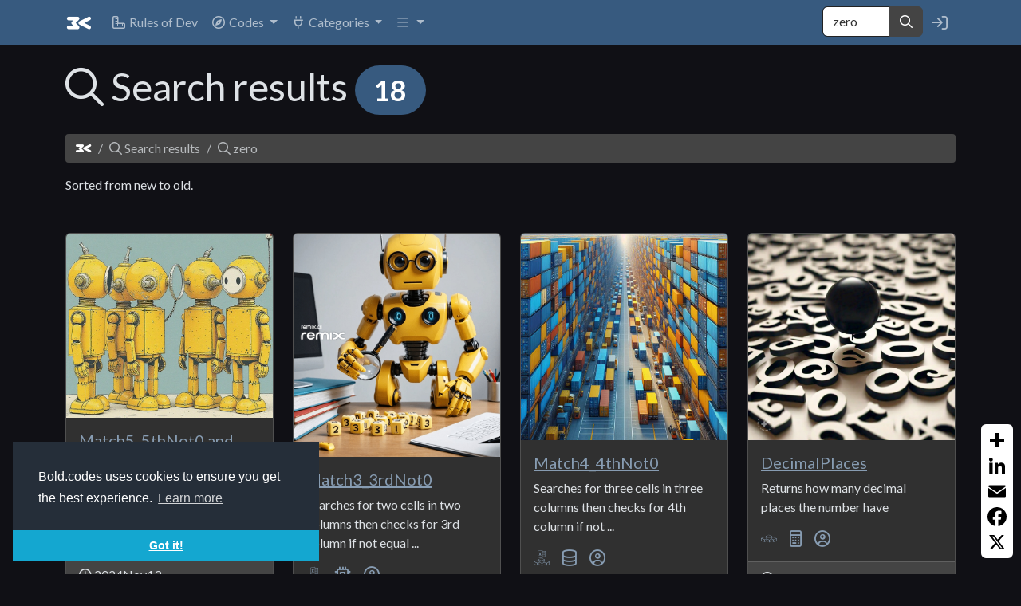

--- FILE ---
content_type: text/html
request_url: https://bold.codes/Dev/Browse/?Q=zero
body_size: 32066
content:
<!DOCTYPE html>
<html lang="en" data-bs-theme="dark">
<head>
	<!-- Global site tag (gtag.js) - Google Analytics -->
	<script async src="https://www.googletagmanager.com/gtag/js?id=UA-17933094-9"></script>
	<script>
		window.dataLayer = window.dataLayer || [];
		function gtag(){dataLayer.push(arguments);}
		gtag('js', new Date());
		gtag('config', 'UA-17933094-9');
	</script>
	
   <meta charset="utf-8">
   <meta name="viewport" content="width=device-width, initial-scale=1, shrink-to-fit=no">
	<title>Bold.codes</title>
	
	<link rel="icon" href="https://Bold.codes/Assets/img/BoldCodes6.ico" type="image/x-icon" >
	<link rel="icon" href="https://Bold.codes/Assets/img/BoldCodes6.png" type="image/png" >
	<link rel="appl-touch-icon" href="https://Bold.codes/Assets/img/BoldCodes6.png" >
	<link rel="manifest" href="/Assets/manifest.json" >
	
	
	<link href="/Assets/Tools3rdParty/Darkly-BS5-2024-bootstrap.min.css" rel="stylesheet" type="text/css">
<script src="https://kit.fontawesome.com/d2dbf38781.js" crossorigin="anonymous"></script>

	<link href="https://fonts.googleapis.com/icon?family=Material+Icons" rel="stylesheet">
	<link href="https://fonts.googleapis.com/css?family=Anton|Kanit:800&display=swap" rel="stylesheet">
	<!--
		Looks like we are not using this after all
	<link href="/Assets/Tools3rdParty/materialdesign.css" rel="stylesheet">
	-->
	<link href="/Assets/Tools3rdParty/dateview.css" rel="stylesheet" />
	<link href="/Assets/Tools3rdParty/Main.css" rel="stylesheet" />
	
	
	<!-- Fancybox -->
	<link href="/Assets/Tools3rdParty/Fancybox/jquery.fancybox.css" rel="stylesheet" type="text/css">
	
	
	
	
	
	<script async src="//pagead2.googlesyndication.com/pagead/js/adsbygoogle.js"></script>
	<script>
     (adsbygoogle = window.adsbygoogle || []).push({
          google_ad_client: "ca-pub-2048385947247567",
          enable_page_level_ads: true
     });
	
	
	// To be called by iframe of Related codes (Part-Code-iFrame.asp) in single code page (Part-CodeItem-v2.asp)
    function resizeIframe(obj) {
		document.getElementById('loadinggif').style.display='none';
      obj.style.height = obj.contentWindow.document.documentElement.scrollHeight + 'px';
    }
	</script>
	
	
	<!-- lozad 			https://apoorv.pro/lozad.js/			.... -->
	<script type="text/javascript" src="https://cdn.jsdelivr.net/npm/lozad/dist/lozad.min.js"></script>
	
	
	
	

	
	
</head>











<body Style="padding-top: 5rem;">

<nav class="navbar navbar-expand-sm fixed-top py-2 navbar-dark bg-primary ">
	<div class="container-xl">
	<a class="navbar-brand" href="/"><i class="fa-kit fa-boldcodes fa-lg"></i></a>
	<button class="navbar-toggler" type="button" data-bs-toggle="collapse" data-bs-target="#navbar-main" aria-controls="navbar-main" aria-expanded="false" aria-label="Toggle navigation">
		<span class="navbar-toggler-icon"></span>
	</button>
	<div class="collapse navbar-collapse" id="navbar-main">
		<ul class="navbar-nav me-auto">
			
			
			
			<li class="nav-item">
				<a href="/Pages/Rules-of-Dev/" class="nav-link" title="Rules of Dev"><i class="far fa-ruler-combined fa-fw"></i><span class="d-lg-inline d-sm-none"> Rules of Dev </span></a>
			</li>
			
			
			<li class="nav-item dropdown ">
				<a href="#" class="nav-link dropdown-toggle" data-bs-toggle="dropdown" role="button" aria-haspopup="true" aria-expanded="false" title="Top and Recent">
				<i class="fa-regular fa-compass fa-fw"></i> <span class="d-lg-inline d-sm-none">Codes </span><span class="caret"></span>	</a>
				<div class="dropdown-menu">
					<!--
					<i class="far fa-stars fa-fw"></i> <span class="d-lg-inline d-none">Featured </span><span class="caret"></span>	</a>
					<a href="/Dev/Recent-ByMonth" 		class="dropdown-item " title="Added 24 months"><i class="far fa-grip-horizontal fa-fw"></i> Added past 24 months </span></a>
					<a href="/Dev/Recent-All" class="dropdown-item" title="Recent"><i class="far fa-grip-horizontal fa-fw"></i> Added All </span></a>
					<div class="dropdown-divider"></div>
					<div class="dropdown-divider"></div>
					-->
					<a href="/Dev/Cal" 		class="dropdown-item " title="Calendar view">	<i class="far fa-calendar fa-fw"></i> Calendar view </a>
					<a href="/Dev/Bro" 		class="dropdown-item " title="Dev Bro">	<i class="far fa-file-archive fa-fw"></i> Dev Bro <span class="badge bg-info">beta</span></a>
					<div class="dropdown-divider"></div>
					<a href="/Dev/Recent-List" 		class="dropdown-item " title="Recently added"><i class="far fa-clock fa-fw"></i> Added recently</a>
					<a href="/Dev/Recent-Modified" 	class="dropdown-item " title="Recently updated"><i class="far fa-clock fa-fw"></i> New versions  </a>
					<a href="/Dev/Top-Viewed" class="dropdown-item " title="Most viewed"><i class="far fa-eye fa-fw"></i> Most viewed </a>
					<a href="/Dev/Top-Downloaded" class="dropdown-item " title="Most downloaded"><i class="fas fa-download fa-fw"></i> Most downloaded </a>
					<a href="/Dev/Random-List" class="dropdown-item " title="Random Codes"><i class="far fa-random fa-fw"></i> Random Codes </a>
					<a href="/Dev/Top-Featured" class="dropdown-item " title="Most viewed"><i class="far fa-heart fa-fw"></i> Featured Codes </a>
					<a href="/Dev/NotTested" class="dropdown-item " title="Most viewed"><i class="far fa-box-open-full fa-fw"></i> Untested Codes </a>
					<!--
					<div class="dropdown-divider"></div>
					<a href="/Dev/Cal" 		class="dropdown-item " title="Dev Cal">	<i class="far fa-file-archive fa-fw"></i> Dev Cal <span class="badge bg-info">beta</span></a>
					<a href="/Dev/Recent-Full-Calendar" 		class="dropdown-item " title="Calendar view">	<i class="far fa-calendar fa-fw"></i> Calendar view </a>
					<a href="/Dev/Recent-Full-Calendar" 		class="dropdown-item " title="Added this month">	<i class="far fa-calendar fa-fw"></i> Added this month </a>
					-->
				</div>
			</li>
			
			
			<li class="nav-item dropdown ">
				<a href="#" class="nav-link dropdown-toggle" data-bs-toggle="dropdown" role="button" aria-haspopup="true" aria-expanded="false" title="Categories">
				<i class="far fa-plug fa-fw"></i> <span class="d-lg-inline d-sm-none">Categories </span><span class="caret"></span>	</a>
				<div class="dropdown-menu">
					<a href="/Dev/Categories" class="dropdown-item"><i class="far fa-plug fa-fw"></i> All Categories</a>
					<div class="dropdown-divider"></div>
					<a href="/Dev/Browse/?Cat=WMQ8K" class="dropdown-item" ><i class="far fa-fw fa-microchip"></i> Components <span class="badge rounded-pill bg-info">205</span> </a>
<a href="/Dev/Browse/?Cat=082MTO0UKO" class="dropdown-item" ><i class="far fa-fw fa-font"></i> Texts + Strings <span class="badge rounded-pill bg-info">194</span> </a>
<a href="/Dev/Browse/?Cat=K7ADPOPPK4" class="dropdown-item" ><i class="far fa-fw fa-window-alt"></i> UI <span class="badge rounded-pill bg-info">181</span> </a>
<a href="/Dev/Browse/?Cat=13O75" class="dropdown-item" ><i class="far fa-fw fa-folder"></i> File System <span class="badge rounded-pill bg-info">145</span> </a>
<a href="/Dev/Browse/?Cat=082SSN8TJN" class="dropdown-item" ><i class="far fa-fw fa-image"></i> Graphics <span class="badge rounded-pill bg-info">79</span> </a>
<a href="/Dev/Browse/?Cat=882RRM5SGN" class="dropdown-item" ><i class="far fa-fw fa-couch"></i> Sessions <span class="badge rounded-pill bg-info">75</span> </a>
<a href="/Dev/Browse/?Cat=445C0O2V5" class="dropdown-item" ><i class="far fa-fw fa-database"></i> Database <span class="badge rounded-pill bg-info">74</span> </a>
<a href="/Dev/Browse/?Cat=UQXBVB0ASN" class="dropdown-item" ><i class="far fa-fw fa-chalkboard-teacher"></i> Learning Materials <span class="badge rounded-pill bg-info">72</span> </a>

				</div>
			</li>
			
			<li class="nav-item dropdown ">
				<a href="#" class="nav-link dropdown-toggle" data-bs-toggle="dropdown" role="button" aria-haspopup="true" aria-expanded="false" title="More pages">
				<i class="far fa-bars fa-fw"></i> <span class="d-sm-none">More</span> <span class="caret"></span> </a>
				<div class="dropdown-menu">
					<a href="/Dev/Languages" class="dropdown-item " title="Languages"><i class="far fa-language fa-fw"></i> All Languages</a>
			
					
			
					<div class="dropdown-divider"></div>
					<a href="/Pages/About" class="dropdown-item "><i class="far fa-info-square fa-fw"></i> About</a>
					<a href="/Pages/About-History" class="dropdown-item "><i class="far fa-info-square fa-fw"></i> Site history</a>
					<a href="/Pages/Language-Overlaps" class="dropdown-item "><i class="far fa-send-backward fa-fw"></i> Language Overlaps</a>
					<!--
					<a href="/Pages/Terms-Of-Service" class="dropdown-item "><i class="far fa-gavel fa-fw"></i> Terms of Services</a>
					<a href="/Pages/Privacy-Policy" class="dropdown-item "><i class="far fa-university fa-fw"></i> Privacy Policy</a>
					-->
				</div>
			</li>
			<!--
			<li class="nav-item"><a href="/Dev/Module" class="nav-link" title="Module"><i class="far fa-dolly fa-fw"></i> <span class="d-lg-inline d-none">Module</span></a></li>
			-->
		</ul>
		
		<ul class="navbar-nav d"> <!-- 		<ul class="navbar-nav pull-right">	-->
			<li class="nav-item">
				<form action="/Dev/Browse/" method="Get" class="form form-inline">
<div class="input-group ">
<input type="text" name="Q" size="6"  value="zero" placeholder="search..." class="form-control" /><button Type="submit" class="btn btn-secondary" role="button" ><i class="far fa-search"></i></button></div> </form>
			</li>
		<li class="nav-item"><a href="https://Bold.codes/Users/Login" class="nav-link" ><i class="far fa-sign-in fa-lg fa-fw"></i> <span class="d-sm-none">User</span> </a></li>
		</ul>
	</div>
	</div>
</nav>

<main role="main" class="container-xl" Style="min-height: 25rem; ">
	
	<div class="row">
		<div class="col">

<div class="row mb-3">
<div class="col">
<h1><i class="far fa-search"></i> Search results <small class="badge rounded-pill bg-primary">18</small></h1>
</div>
</div>
<div class="row">
<div class="col">
<ol class="breadcrumb"><li class="breadcrumb-item"><a href="/" ><i class="fa-kit fa-boldcodes"></i></a></li><li class="breadcrumb-item active"><i class="far fa-search"></i> Search results</li><li class="breadcrumb-item active"><i class="far fa-search"></i> zero</li></ol>
</div>
</div>
<div class="row"><div class="col ">Sorted from new to old.</div></div>

<div class="row"><div class="col py-4"></div></div>
<div class="row">
<div class="col-xl-3 col-lg-4 col-sm-6 mb-3">
<div class="card" ><a href="/C/Match5-5thNot0-and-Match6-6thNot0_24NMRS374A8CES4R0">
<img src="https://placehold.co/300x200/112/fff?text=BoldCodes%0ALoading%20image%20..." data-src="/Assets/Uploads/Dev_S374A8CES4R0_Remix-7eb94d24-ef32-47d1-8de6-8e60e261c4c6.jpg" class="card-img-top lozad" alt="Card image"></a> 
<div class="card-body"><h5 class="card-title text-truncate"><a href="/C/Match5-5thNot0-and-Match6-6thNot0_24NMRS374A8CES4R0" title="Match5_5thNot0 and Match6_6thNot0">Match5_5thNot0 and Match6_6thNot0</a> </h5><p class="card-text">Searches for 4 cells in 4 columns then checks for 5th column to not equal zero  ...</p>
<p class="card-text"><small class="text-muted"></small></p>
<a href="/Dev/Browse/?Lang=8O6M7QT4FA" class="card-link" data-bs-toggle="tooltip" title="VBA-Excel" ><i class="fa-kit fa-lg fa-anmarexcelvba-logo2023"></i></a><a href="/Dev/Browse/?Cat=WMQ8K" class="card-link" data-bs-toggle="tooltip" title = "Components" ><i class="far fa-lg fa-microchip"></i></a><a href="/Dev/Browse/?Programmer=3M62Ihum9O" class="card-link" data-bs-toggle="tooltip" title="ANmarAmdeen" ><i class="far fa-user-circle fa-lg"></i></a>
</div>
<div class="card-footer"><i class="far fa-clock"></i> 2024Nov13</div>
</div></div>
<div class="col-xl-3 col-lg-4 col-sm-6 mb-3">
<div class="card" ><a href="/C/Match3-3rdNot0_24NMRQH6KVAC3G5W">
<img src="https://placehold.co/300x200/112/fff?text=BoldCodes%0ALoading%20image%20..." data-src="/Assets/Uploads/Dev_QH6KVAC3G5W_Remix-e1f7034a-9ef6-4c11-a679-44e57bda3005.jpg" class="card-img-top lozad" alt="Card image"></a> 
<div class="card-body"><h5 class="card-title text-truncate"><a href="/C/Match3-3rdNot0_24NMRQH6KVAC3G5W" title="Match3_3rdNot0">Match3_3rdNot0</a> </h5><p class="card-text">Searches for two cells in two columns then checks for 3rd column if not equal  ...</p>
<p class="card-text"><small class="text-muted"></small></p>
<a href="/Dev/Browse/?Lang=8O6M7QT4FA" class="card-link" data-bs-toggle="tooltip" title="VBA-Excel" ><i class="fa-kit fa-lg fa-anmarexcelvba-logo2023"></i></a><a href="/Dev/Browse/?Cat=WMQ8K" class="card-link" data-bs-toggle="tooltip" title = "Components" ><i class="far fa-lg fa-microchip"></i></a><a href="/Dev/Browse/?Programmer=3M62Ihum9O" class="card-link" data-bs-toggle="tooltip" title="ANmarAmdeen" ><i class="far fa-user-circle fa-lg"></i></a>
</div>
<div class="card-footer"><i class="far fa-clock"></i> 2024Nov2</div>
</div></div>
<div class="col-xl-3 col-lg-4 col-sm-6 mb-3">
<div class="card" ><a href="/C/Match4-4thNot0_24NMRA82SSN8TJN7HR1">
<img src="https://placehold.co/300x200/112/fff?text=BoldCodes%0ALoading%20image%20..." data-src="/Assets/Uploads/Dev_A82SSN8TJN7HR1__6ac01071-3dbd-442c-8229-0501af07384b.jpeg" class="card-img-top lozad" alt="Card image"></a> 
<div class="card-body"><h5 class="card-title text-truncate"><a href="/C/Match4-4thNot0_24NMRA82SSN8TJN7HR1" title="Match4_4thNot0">Match4_4thNot0</a> </h5><p class="card-text">Searches for three cells in three columns then checks for 4th column if not  ...</p>
<p class="card-text"><small class="text-muted"></small></p>
<a href="/Dev/Browse/?Lang=8O6M7QT4FA" class="card-link" data-bs-toggle="tooltip" title="VBA-Excel" ><i class="fa-kit fa-lg fa-anmarexcelvba-logo2023"></i></a><a href="/Dev/Browse/?Cat=445C0O2V5" class="card-link" data-bs-toggle="tooltip" title = "Database" ><i class="far fa-lg fa-database"></i></a><a href="/Dev/Browse/?Programmer=3M62Ihum9O" class="card-link" data-bs-toggle="tooltip" title="ANmarAmdeen" ><i class="far fa-user-circle fa-lg"></i></a>
</div>
<div class="card-footer"><i class="far fa-clock"></i> 2024Nov1</div>
</div></div>
<div class="col-xl-3 col-lg-4 col-sm-6 mb-3">
<div class="card" ><a href="/C/DecimalPlaces_24NMRI5I61U4W7">
<img src="https://placehold.co/300x200/112/fff?text=BoldCodes%0ALoading%20image%20..." data-src="/Assets/Uploads/Dev_I5I61U4W7_one_dot_among_numbers.jpeg" class="card-img-top lozad" alt="Card image"></a> 
<div class="card-body"><h5 class="card-title text-truncate"><a href="/C/DecimalPlaces_24NMRI5I61U4W7" title="DecimalPlaces">DecimalPlaces</a> </h5><p class="card-text">Returns how many decimal places the number have</p>
<p class="card-text"><small class="text-muted"></small></p>
<a href="/Dev/Browse/?Lang=24PMXCD4" class="card-link" data-bs-toggle="tooltip" title="VBA" ><i class="fa-kit fa-lg fa-anmarvba-logo2024"></i></a><a href="/Dev/Browse/?Cat=003NU" class="card-link" data-bs-toggle="tooltip" title = "Math" ><i class="far fa-lg fa-calculator"></i></a><a href="/Dev/Browse/?Programmer=3M62Ihum9O" class="card-link" data-bs-toggle="tooltip" title="ANmarAmdeen" ><i class="far fa-user-circle fa-lg"></i></a>
</div>
<div class="card-footer"><i class="far fa-clock"></i> 2024Jul24</div>
</div></div>
<div class="col-xl-3 col-lg-4 col-sm-6 mb-3">
<div class="card" ><a href="/C/Min-No0s_24NMRJ374A8DFT4S10">
<img src="https://placehold.co/300x200/112/fff?text=BoldCodes%0ALoading%20image%20..." data-src="/Assets/Uploads/Dev_J374A8DFT4S10_WhatsAppImage2024-06-05at08.57.21_2780f75a.jpg" class="card-img-top lozad" alt="Card image"></a> 
<div class="card-body"><h5 class="card-title text-truncate"><a href="/C/Min-No0s_24NMRJ374A8DFT4S10" title="Min_No0s">Min_No0s</a> </h5><p class="card-text">Getting the minimum number from an array excluding zeros.

Edit 2025-03-11:  ...</p>
<p class="card-text"><small class="text-muted"></small></p>
<a href="/Dev/Browse/?Lang=8O6M7QT4FA" class="card-link" data-bs-toggle="tooltip" title="VBA-Excel" ><i class="fa-kit fa-lg fa-anmarexcelvba-logo2023"></i></a><a href="/Dev/Browse/?Cat=003NU" class="card-link" data-bs-toggle="tooltip" title = "Math" ><i class="far fa-lg fa-calculator"></i></a><a href="/Dev/Browse/?Programmer=3M62Ihum9O" class="card-link" data-bs-toggle="tooltip" title="ANmarAmdeen" ><i class="far fa-user-circle fa-lg"></i></a>
</div>
<div class="card-footer"><i class="far fa-clock"></i> 2024Jun5</div>
</div></div>
<div class="col-xl-3 col-lg-4 col-sm-6 mb-3">
<div class="card" ><a href="/C/ListBox-bug-with-TabIndex_24NMRN76F1QQL68RFMP">
<img src="https://placehold.co/300x200/112/fff?text=BoldCodes%0ALoading%20image%20..." data-src="/Assets/Uploads/Dev_N76F1QQL68RFMP_1_ffaa8bf6-a1a9-4e81-b286-7178d420cb12.jpeg" class="card-img-top lozad" alt="Card image"></a> 
<div class="card-body"><h5 class="card-title text-truncate"><a href="/C/ListBox-bug-with-TabIndex_24NMRN76F1QQL68RFMP" title="ListBox bug with TabIndex">ListBox bug with TabIndex</a> </h5><p class="card-text">Setting TabIndex for a listbox to 0 in a Userform will have some issues when  ...</p>
<p class="card-text"><small class="text-muted"></small></p>
<a href="/Dev/Browse/?Lang=8O6M7QT4FA" class="card-link" data-bs-toggle="tooltip" title="VBA-Excel" ><i class="fa-kit fa-lg fa-anmarexcelvba-logo2023"></i></a><a href="/Dev/Browse/?Cat=WMQ8K" class="card-link" data-bs-toggle="tooltip" title = "Components" ><i class="far fa-lg fa-microchip"></i></a><a href="/Dev/Browse/?Programmer=3M62Ihum9O" class="card-link" data-bs-toggle="tooltip" title="ANmarAmdeen" ><i class="far fa-user-circle fa-lg"></i></a>
</div>
<div class="card-footer"><i class="far fa-clock"></i> 2024Apr15</div>
</div></div>
<div class="col-xl-3 col-lg-4 col-sm-6 mb-3">
<div class="card" ><a href="/C/ANStrSort3_24NMRD8FUQ54">
<img src="https://placehold.co/300x200/112/fff?text=BoldCodes%0ALoading%20image%20..." data-src="/Assets/Uploads/Dev_D8FUQ54_N5O2Wvbmd8BRpBnTVPvI--1--aatg2.jpg" class="card-img-top lozad" alt="Card image"></a> 
<div class="card-body"><h5 class="card-title text-truncate"><a href="/C/ANStrSort3_24NMRD8FUQ54" title="ANStrSort3">ANStrSort3</a> </h5><p class="card-text">Sort list of texts having cell address by cell address as alphanumeric in Asc  ...</p>
<p class="card-text"><small class="text-muted"></small></p>
<a href="/Dev/Browse/?Lang=8O6M7QT4FA" class="card-link" data-bs-toggle="tooltip" title="VBA-Excel" ><i class="fa-kit fa-lg fa-anmarexcelvba-logo2023"></i></a><a href="/Dev/Browse/?Cat=082MTO0UKO" class="card-link" data-bs-toggle="tooltip" title = "Texts + Strings" ><i class="far fa-lg fa-font"></i></a><a href="/Dev/Browse/?Programmer=3M62Ihum9O" class="card-link" data-bs-toggle="tooltip" title="ANmarAmdeen" ><i class="far fa-user-circle fa-lg"></i></a>
</div>
<div class="card-footer"><i class="far fa-clock"></i> 2024Feb20</div>
</div></div>
<div class="col-xl-3 col-lg-4 col-sm-6 mb-3">
<div class="card" ><a href="/C/HTMLPaddingMargin-v2-_24NMRG4OKWBC4H5W8">
<img src="https://placehold.co/300x200/112/fff?text=BoldCodes%0ALoading%20image%20..." data-src="/Assets/Uploads/Dev_G4OKWBC4H5W8__98f0bb12-eb40-47d4-8f63-1d7c88d41763.jpeg" class="card-img-top lozad" alt="Card image"></a> 
<div class="card-body"><h5 class="card-title text-truncate"><a href="/C/HTMLPaddingMargin-v2-_24NMRG4OKWBC4H5W8" title="HTMLPaddingMargin_v2 ">HTMLPaddingMargin_v2 </a> </h5><p class="card-text">Finds the padding or margin from a style statement for an HTML tag.
Passing  ...</p>
<p class="card-text"><small class="text-muted"></small></p>
<a href="/Dev/Browse/?Lang=24PMXCD4" class="card-link" data-bs-toggle="tooltip" title="VBA" ><i class="fa-kit fa-lg fa-anmarvba-logo2024"></i></a><a href="/Dev/Browse/?Cat=082SRM5TH5" class="card-link" data-bs-toggle="tooltip" title = "Layout+Design" ><i class="far fa-lg fa-object-group"></i></a><a href="/Dev/Browse/?Programmer=3M62Ihum9O" class="card-link" data-bs-toggle="tooltip" title="ANmarAmdeen" ><i class="far fa-user-circle fa-lg"></i></a>
</div>
<div class="card-footer"><i class="far fa-clock"></i> 2024Jan5</div>
</div></div>
<div class="col-xl-3 col-lg-4 col-sm-6 mb-3">
<div class="card" ><a href="/C/CopyDynamicRangeValue_24NMRI4Q4Y8CES">
<img src="https://placehold.co/300x200/112/fff?text=BoldCodes%0ALoading%20image%20..." data-src="/Assets/Uploads/Dev_I4Q4Y8CES__da254543-3bfc-443b-953c-0feec39e40ad.jpeg" class="card-img-top lozad" alt="Card image"></a> 
<div class="card-body"><h5 class="card-title text-truncate"><a href="/C/CopyDynamicRangeValue_24NMRI4Q4Y8CES" title="CopyDynamicRangeValue">CopyDynamicRangeValue</a> </h5><p class="card-text">Copy values from range to cell. Without using clipboard of course.
Here the  ...</p>
<p class="card-text"><small class="text-muted"></small></p>
<a href="/Dev/Browse/?Lang=8O6M7QT4FA" class="card-link" data-bs-toggle="tooltip" title="VBA-Excel" ><i class="fa-kit fa-lg fa-anmarexcelvba-logo2023"></i></a><a href="/Dev/Browse/?Cat=WMQ8K" class="card-link" data-bs-toggle="tooltip" title = "Components" ><i class="far fa-lg fa-microchip"></i></a><a href="/Dev/Browse/?Programmer=3M62Ihum9O" class="card-link" data-bs-toggle="tooltip" title="ANmarAmdeen" ><i class="far fa-user-circle fa-lg"></i></a>
</div>
<div class="card-footer"><i class="far fa-clock"></i> 2023Aug10</div>
</div></div>
<div class="col-xl-3 col-lg-4 col-sm-6 mb-3">
<div class="card" ><a href="/C/LXFormat_24NMRSS8P2MNDV">
<img src="https://placehold.co/300x200/112/fff?text=BoldCodes%0ALoading%20image%20..." data-src="/Assets/Uploads/Dev_SS8P2MNDV__69979f71-37fc-4b8f-9d48-c9266da6f5d3.jpg" class="card-img-top lozad" alt="Card image"></a> 
<div class="card-body"><h5 class="card-title text-truncate"><a href="/C/LXFormat_24NMRSS8P2MNDV" title="LXFormat">LXFormat</a> </h5><p class="card-text">Formats a number found at end of string to have additional leading zeros to  ...</p>
<p class="card-text"><small class="text-muted"></small></p>
<a href="/Dev/Browse/?Lang=8O6M7QT4FA" class="card-link" data-bs-toggle="tooltip" title="VBA-Excel" ><i class="fa-kit fa-lg fa-anmarexcelvba-logo2023"></i></a><a href="/Dev/Browse/?Cat=082MTO0UKO" class="card-link" data-bs-toggle="tooltip" title = "Texts + Strings" ><i class="far fa-lg fa-font"></i></a><a href="/Dev/Browse/?Programmer=3M62Ihum9O" class="card-link" data-bs-toggle="tooltip" title="ANmarAmdeen" ><i class="far fa-user-circle fa-lg"></i></a>
</div>
<div class="card-footer"><i class="far fa-clock"></i> 2023Jun30</div>
</div></div>
<div class="col-xl-3 col-lg-4 col-sm-6 mb-3">
<div class="card" ><a href="/C/SubZero_24NMRP82SSN8TJN">
<img src="https://placehold.co/300x200/112/fff?text=BoldCodes%0ALoading%20image%20..." data-src="/Assets/Uploads/Dev_P82SSN8TJN__8bff1632-d9e0-4bd2-86c8-12ebd38990f1.jpeg" class="card-img-top lozad" alt="Card image"></a> 
<div class="card-body"><h5 class="card-title text-truncate"><a href="/C/SubZero_24NMRP82SSN8TJN" title="SubZero">SubZero</a> </h5><p class="card-text">Forces Excel to not convert numbers during moving them across sheets, or  ...</p>
<p class="card-text"><small class="text-muted"></small></p>
<a href="/Dev/Browse/?Lang=8O6M7QT4FA" class="card-link" data-bs-toggle="tooltip" title="VBA-Excel" ><i class="fa-kit fa-lg fa-anmarexcelvba-logo2023"></i></a><a href="/Dev/Browse/?Cat=082MTO0UKO" class="card-link" data-bs-toggle="tooltip" title = "Texts + Strings" ><i class="far fa-lg fa-font"></i></a><a href="/Dev/Browse/?Programmer=3M62Ihum9O" class="card-link" data-bs-toggle="tooltip" title="ANmarAmdeen" ><i class="far fa-user-circle fa-lg"></i></a>
</div>
<div class="card-footer"><i class="far fa-clock"></i> 2023May23</div>
</div></div>
<div class="col-xl-3 col-lg-4 col-sm-6 mb-3">
<div class="card" ><a href="/C/NumberDigitImage_24NMRF4N3DUYB3">
<img src="https://placehold.co/300x200/112/fff?text=BoldCodes%0ALoading%20image%20..." data-src="/Assets/Uploads/Dev_F4N3DUYB3_360_FUU9QctD.jpg" class="card-img-top lozad" alt="Card image"></a> 
<div class="card-body"><h5 class="card-title text-truncate"><a href="/C/NumberDigitImage_24NMRF4N3DUYB3" title="NumberDigitImage">NumberDigitImage</a> </h5><p class="card-text">Creates list of images to represents a number.
Basically multiple < img > tags  ...</p>
<p class="card-text"><small class="text-muted"></small></p>
<a href="/Dev/Browse/?Lang=BGO28GJ" class="card-link" data-bs-toggle="tooltip" title="ASP Classic" ><i class="fa-kit fa-lg fa-anmarasp-logo2023"></i></a><a href="/Dev/Browse/?Cat=446E1PPK5" class="card-link" data-bs-toggle="tooltip" title = "Multimedia" ><i class="far fa-lg fa-film"></i></a><a href="/Dev/Browse/?Programmer=3M62Ihum9O" class="card-link" data-bs-toggle="tooltip" title="ANmarAmdeen" ><i class="far fa-user-circle fa-lg"></i></a>
</div>
<div class="card-footer"><i class="far fa-clock"></i> 2023May15</div>
</div></div>
<div class="col-xl-3 col-lg-4 col-sm-6 mb-3">
<div class="card" ><a href="/C/Convert-Dash-to-Zero_24NMRYORM7QS">
<img src="https://placehold.co/300x200/112/fff?text=BoldCodes%0ALoading%20image%20..." data-src="/Assets/Uploads/Dev_YORM7QS__f951c258-715f-4ef3-ab77-437e14c7c969.jpeg" class="card-img-top lozad" alt="Card image"></a> 
<div class="card-body"><h5 class="card-title text-truncate"><a href="/C/Convert-Dash-to-Zero_24NMRYORM7QS" title="Convert_Dash_to_Zero">Convert_Dash_to_Zero</a> </h5><p class="card-text">Convert cells with dashes to zeros.
Quick code needed to reset sheet copied  ...</p>
<p class="card-text"><small class="text-muted"></small></p>
<a href="/Dev/Browse/?Lang=8O6M7QT4FA" class="card-link" data-bs-toggle="tooltip" title="VBA-Excel" ><i class="fa-kit fa-lg fa-anmarexcelvba-logo2023"></i></a><a href="/Dev/Browse/?Cat=003NU" class="card-link" data-bs-toggle="tooltip" title = "Math" ><i class="far fa-lg fa-calculator"></i></a><a href="/Dev/Browse/?Programmer=3M62Ihum9O" class="card-link" data-bs-toggle="tooltip" title="ANmarAmdeen" ><i class="far fa-user-circle fa-lg"></i></a>
</div>
<div class="card-footer"><i class="far fa-clock"></i> 2023Mar14</div>
</div></div>
<div class="col-xl-3 col-lg-4 col-sm-6 mb-3">
<div class="card" ><a href="/C/Max-Min_24NMRSIBZ5FKQ3Q">
<img src="https://placehold.co/300x200/112/fff?text=BoldCodes%0ALoading%20image%20..." data-src="/Assets/Uploads/Dev_SIBZ5FKQ3Q_speed-sign-1445077-1280x960.jpg" class="card-img-top lozad" alt="Card image"></a> 
<div class="card-body"><h5 class="card-title text-truncate"><a href="/C/Max-Min_24NMRSIBZ5FKQ3Q" title="Max + Min">Max + Min</a> </h5><p class="card-text">Calculate maximum of array of numbers
or Minimum of array of numbers
Also,  ...</p>
<p class="card-text"><small class="text-muted"></small></p>
<a href="/Dev/Browse/?Lang=BGO28GJ" class="card-link" data-bs-toggle="tooltip" title="ASP Classic" ><i class="fa-kit fa-lg fa-anmarasp-logo2023"></i></a><a href="/Dev/Browse/?Cat=003NU" class="card-link" data-bs-toggle="tooltip" title = "Math" ><i class="far fa-lg fa-calculator"></i></a><a href="/Dev/Browse/?Programmer=3M62Ihum9O" class="card-link" data-bs-toggle="tooltip" title="ANmarAmdeen" ><i class="far fa-user-circle fa-lg"></i></a>
</div>
<div class="card-footer"><i class="far fa-clock"></i> 2019Dec31</div>
</div></div>
<div class="col-xl-3 col-lg-4 col-sm-6 mb-3">
<div class="card" ><a href="/C/HeadingZeros-Remove-and-Add_24NMR5HX0ZMP0KB">
<img src="https://placehold.co/300x200/112/fff?text=BoldCodes%0ALoading%20image%20..." data-src="/Assets/Uploads/Dev_5HX0ZMP0KB_HeadingZeros - Copy.jpg" class="card-img-top lozad" alt="Card image"></a> 
<div class="card-body"><h5 class="card-title text-truncate"><a href="/C/HeadingZeros-Remove-and-Add_24NMR5HX0ZMP0KB" title="HeadingZeros Remove and Add">HeadingZeros Remove and Add</a> </h5><p class="card-text">Adds or remove zeros at start of string
Used to clear heading zeros from  ...</p>
<p class="card-text"><small class="text-muted"></small></p>
<a href="/Dev/Browse/?Lang=BGO28GJ" class="card-link" data-bs-toggle="tooltip" title="ASP Classic" ><i class="fa-kit fa-lg fa-anmarasp-logo2023"></i></a><a href="/Dev/Browse/?Cat=082MTO0UKO" class="card-link" data-bs-toggle="tooltip" title = "Texts + Strings" ><i class="far fa-lg fa-font"></i></a><a href="/Dev/Browse/?Programmer=3M62Ihum9O" class="card-link" data-bs-toggle="tooltip" title="ANmarAmdeen" ><i class="far fa-user-circle fa-lg"></i></a>
</div>
<div class="card-footer"><i class="far fa-clock"></i> 2019May31</div>
</div></div>
<div class="col-xl-3 col-lg-4 col-sm-6 mb-3">
<div class="card" ><a href="/C/pd_24NMRHOVCF8YLCJ">
<img src="https://placehold.co/300x200/112/fff?text=BoldCodes%0ALoading%20image%20..." data-src="/Assets/Uploads/Dev_HOVCF8YLCJ_1_three_and_four_in_front_of_wall_calendar_yellow_with_gray_wall.jpeg" class="card-img-top lozad" alt="Card image"></a> 
<div class="card-body"><h5 class="card-title text-truncate"><a href="/C/pd_24NMRHOVCF8YLCJ" title="pd">pd</a> </h5><p class="card-text">Format a number with total number of digits
I used it to format a date as  ...</p>
<p class="card-text"><small class="text-muted"></small></p>
<a href="/Dev/Browse/?Lang=BGO28GJ" class="card-link" data-bs-toggle="tooltip" title="ASP Classic" ><i class="fa-kit fa-lg fa-anmarasp-logo2023"></i></a><a href="/Dev/Browse/?Cat=082MTO0UKO" class="card-link" data-bs-toggle="tooltip" title = "Texts + Strings" ><i class="far fa-lg fa-font"></i></a><a href="/Dev/Browse/?Programmer=3M62Ihum9O" class="card-link" data-bs-toggle="tooltip" title="ANmarAmdeen" ><i class="far fa-user-circle fa-lg"></i></a>
</div>
<div class="card-footer"><i class="far fa-clock"></i> 2018Dec29</div>
</div></div>
</div>





<div class="row my-4"><div class="col-lg-12 d-flex ">
	
	<div class="btn-group btn-group-lg flex-fill " role="group" aria-label="pagination buttons" >
<a href="?Q=zero&Page=1&Order=DateAdded"  class="btn btn-secondary btn-lg px-4  active" >1</a><a href="?Q=zero&Page=2&Order=DateAdded"  class="btn btn-outline-primary btn-lg px-4 " >2</a><a href="?Q=zero&Page=2&Order=DateAdded"  class="btn btn-outline-secondary btn-lg px-4 "  aria-label="Next"><i class="far fa-arrow-right-long"></i></a></div>

	
</div></div>



<!--
<div class="row"><div class="col-lg-12 ">
	<nav aria-label="Page navigation" class=" " >
<ul class="pagination pagination-lg border border-light  justify-content-center" >
<li  class="btn btn-secondary btn-lg px-4  active" ><a href="?Q=zero&Page=1&Order=DateAdded" class="page-link px-3 border-0">1</a></li>
<li  class="btn btn-outline-primary btn-lg px-4 " ><a href="?Q=zero&Page=2&Order=DateAdded" class="page-link px-3 border-0">2</a></li>
<li  class="btn btn-outline-secondary btn-lg px-4 " ><a href="?Q=zero&Page=2&Order=DateAdded" class="page-link px-4 border-0" aria-label="Next">  <span aria-hidden="true"><i class="far fa-right-arrow-long"></i></span> </a> </li></ul></nav>

</div></div>
-->













		</div>
	</div>
	
</main>

<div class="clearfix"> </div>

<!--
	To hide bar at scroll of 120 until bottom
<div class="a2a_kit a2a_kit_size_32 a2a_floating_style a2a_default_style" data-a2a-scroll-show="0,120" style="bottom:0px; right:5px;">
-->
<div class="a2a_kit a2a_kit_size_32 a2a_floating_style a2a_verticall_style" data-a2a-scroll-show="0" style="bottom:20px; right:10px;">
	<a class="a2a_dd" href="https://www.addtoany.com/share"></a>
	<a class="a2a_button_linkedin"></a>
	<a class="a2a_button_email"></a>
	<a class="a2a_button_facebook"></a>
	<a class="a2a_button_x"></a>
</div>
<script>
	var a2a_config = a2a_config || {};
	a2a_config.onclick = 1;
	a2a_config.num_services = 16;
	// a2a_config.num_services = 12;
	a2a_config.color_main = "black" ;
	a2a_config.icon_color = "white, unset";
	a2a_config.prioritize = [ 'linkedin', 'copy_link', 'email', 'x', 'reddit', ];
</script>
<script async src="https://static.addtoany.com/menu/page.js"></script>

<footer class="mt-4 align-bottom ">
	<div class="bg-dark mb-0 rounded-0 p-4">
	<div class="container-xl ">
		<div class="row">
		<div class="col-6 col-md-3">
			<h3 class="">
				Bold.codes <a href="/Pages/Website-Logs"> <span class="h6 font-weight-lighter font-italic">v214.2025</span></a>
			</h3>
			<ul class="fa-ul">
				<li class=" mb-2"><span class="fa-li"><i class="fas fa-chevron-right" ></i></span>					<a href="/" class="">Home</a> </li>
				<li class=" mb-2"><span class="fa-li"><i class="fas fa-chevron-right" ></i></span>					<a href="/Pages/Rules-of-Dev/" class="">Rules of Dev</a> </li>
				<li class=" mb-2"><span class="fa-li"><i class="fas fa-chevron-right" ></i></span>					<a href="/Dev/Recent-List" class="">Recent codes</a> </li>
				<li class=" mb-2"><span class="fa-li"><i class="fas fa-chevron-right" ></i></span>					<a href="/Dev/Recent-Modified" class="">New Versions</a> </li>
				<li class=" mb-2"><span class="fa-li"><i class="fas fa-chevron-right" ></i></span>					<a href="/Dev/Random-List" class="">Random codes</a> </li>
				<li class=" mb-2"><span class="fa-li"><i class="fas fa-chevron-right" ></i></span>					<a href="/Dev/Top-Viewed" class="">Top viewed</a> </li>
				<li class=" mb-2"><span class="fa-li"><i class="fas fa-chevron-right" ></i></span>					<a href="/Pages/About" class="">About</a> </li>
				<li class="mb-2"><span class="fa-li"><i class="fas fa-chevron-right"></i></span>						<a href="/Admin" class="">Admin</a></li>
				<li class="mb-2"><span class="fa-li"><i class="fas fa-chevron-right"></i></span>						<a href="/Pages/Terms-Of-Service" class="">Terms of Service</a></li>
				<li class="mb-2"><span class="fa-li"><i class="fas fa-chevron-right"></i></span>						<a href="/Pages/Privacy-Policy" class="">Privacy Policy</a></li>
				
			</ul>
		</div>
		<div class="col-6 col-md-7">
			<h3 class="text-center">Friends </h3>
			<div class="row"><div class="col">
				<ul class="fa-ul">
					<li class="mb-2"><span class="fa-li"><i class="fas fa-external-link"></i></span>						<a href='https://ANmar.Systems' target=_Blank class="">ANmar.Systems</a>
						<p class="mt-0" style="padding-top:-20px;"><small>Free or paid systems, by ANmar</small></p>
					</li>
					<li class="mb-2"><span class="fa-li"><i class="fas fa-external-link"></i></span>						<a href='https://MyResume.cc' target=_Blank class="">MyResume.cc</a>
						<p class="mt-0" style="padding-top:-20px;"><small>Share (Don't email) your resume</small></p>
					</li>
					<li class="mb-2"><span class="fa-li"><i class="fas fa-external-link"></i></span>						<a href='https://XLFxs.com' target=_Blank class="">XLFxs.com</a>
						<p class="mt-0" style="padding-top:-20px;"><small>Excel Functions, the simple way</small></p>
					</li>
					<li class="mb-2"><span class="fa-li"><i class="fas fa-external-link"></i></span>						<a href='https://Programs.ws' target=_Blank class="">Programs.ws</a>
						<p class="mt-0" style="padding-top:-20px;"><small>List of my recommended programs, apps and sites</small></p>
					</li>
				</ul>
			</div>
			<div class="col">
				<ul class="fa-ul">
					<li class="mb-2"><span class="fa-li"><i class="fas fa-external-link"></i></span>						<a href='http://Folder8.com' target=_Blank class="">Folder8.com</a>
						<p class="mt-0" style="padding-top:-20px;"><small>Share your FTP content, the easy modern way</small></p>
					</li>
					<li class="mb-2"><span class="fa-li"><i class="fas fa-external-link"></i></span>						<a href='http://Cced.cc' target=_Blank class="">Cced.cc</a>
						<p class="mt-0" style="padding-top:-20px;"><small>Simple URL shortner</small></p>
					</li>
					<li class="mb-2"><span class="fa-li"><i class="fas fa-external-link"></i></span>						<a href='http://Quranen.com' target=_Blank class="">Quranen.com</a>
						<p class="mt-0" style="padding-top:-20px;"><small>Quran resources</small></p>
					</li>
					<li class="mb-2"><span class="fa-li"><i class="fas fa-external-link"></i></span>						<a href='http://IraqiNames.com' target=_Blank class="">IraqiNames.com</a>
						<p class="mt-0" style="padding-top:-20px;"><small>Best way to write Arabic (Iraqi) names in English</small></p>
					</li>
				</ul>
			</div>
			</div>
			
		</div>
		<div class="col-6 col-md-2">
			<h3 class="text-left">Sides</h3>
			<ul class="fa-ul">
				<li class="mb-2"><span class="fa-li"><i class="fas fa-chevron-right"></i></span>
					<a href="/Pages/Website-Logs">v214.2025</a>
				</li>
				<li class="mb-2"><span class="fa-li"><i class="fas fa-chevron-right"></i></span> 
					2026-01-11 14:29:29
				</li>
				<li class="mb-2"><span class="fa-li"><i class="fas fa-chevron-right"></i></span> 
					10,078 files in Pool
				</li>
				<li class="mb-2">
					<span class="fa-li"><i class="fas fa-chevron-right"></i></span>
					<!-- Default Statcounter code for BoldCodes.com http://BoldCodes.com -->
					<script type="text/javascript">
						var sc_project=11917612; 
						var sc_invisible=0; 
						var sc_text=2;
						var sc_security="94dc85c5"; 
						var scJsHost = (("https:" == document.location.protocol) ? "https://secure." : "http://www.");
						document.write("<sc"+"ript type='text/javascript' src='" + scJsHost + "statcounter.com/counter/counter.js'></"+"script>");
					</script>
					<noscript><div class="statcounter">
						<a title="Web Analytics Made Easy - StatCounter" href="http://statcounter.com/" target="_blank"><img class="statcounter" src="//c.statcounter.com/11917612/0/94dc85c5/0/" alt="Web Analytics Made Easy - StatCounter"></a>
					</div></noscript>
					<!-- End of Statcounter Code -->
					<a href="http://statcounter.com/p11917612/?guest=1" target="_blank" class="">Visit Stats</a>
				</li>
				<li class="mb-2"><span class="fa-li"><i class="fas fa-chevron-right"></i></span> 
					<a href="/Cmd/?BZBAM5FVFBDIDP26YZIKB7NRIIWF3S4WXDUBOQMQFKC36KXFB4TRDWVFBDIDP4W36KXF26YZIKB7=4017&R=/Dev/Browse/" class=""><i class="far fa-expand fa-flip-vertical"></i> Wide</a>
				</li>
				<!--
				<li class="mb-2"><span class="fa-li"><i class="fas fa-chevron-right"></i></span>
					<span id="bsbp_out">??</span>
				</li>
				-->
			</ul>
			
		</div>
		</div>
		<div class="row my-5">
		<div class="col">
			Copyrights <i class="far fa-copyright"></i> Bold.codes 2017 - 2026 
		</div>
		
		<div class="col-12 col-md-6 text-end">
			Get a website like this (MSSQL, ASP Classic, Bootstrap 5.2 and Font-Awesome 6.0)	
		</div>
		</div>
	</div>
	</div>
	
	
	
	
	<div class="progressgototop-wrap">
		<svg class="progressgototop-circle svg-content" width="100%" height="100%" viewBox="-1 -1 102 102">
			<path d="M50,1 a49,49 0 0,1 0,98 a49,49 0 0,1 0,-98" />
		</svg>
	</div>
	
</footer>
































































<script src="https://code.jquery.com/jquery-3.3.1.min.js"></script>
<script src="https://cdn.jsdelivr.net/npm/bootstrap@5.3.2/dist/js/bootstrap.bundle.min.js" integrity="sha384-C6RzsynM9kWDrMNeT87bh95OGNyZPhcTNXj1NW7RuBCsyN/o0jlpcV8Qyq46cDfL" crossorigin="anonymous"></script>




<!-- RealPerson Captcha .... -->
<link href = "/Assets/Tools3rdParty/RealPerson/jquery.realperson.css" rel = "stylesheet" >
<script src = "/Assets/Tools3rdParty/RealPerson/jquery.plugin.js" ></script>
<script src = "/Assets/Tools3rdParty/RealPerson/jquery.realperson.js" ></script>
<script>
$(function() {
	$('#defaultReal').realperson({chars: $.realperson.alphanumeric, regenerate:'Refresh'});
	/* $('#numberReal').realperson({chars: $.realperson.alphanumeric}); */
});
$(document).ready(function(){
$("#AddArForm").submit(function(event){
	var user1 = document.getElementById("defaultReal").value;
	
	if (document.getElementById("Nme").value == '' ){
		//document.getElementById("AddArClass").className = "form-group has-error has-feedback";
		alert("Please enter name");
		event.preventDefault();  
	} else if (user1 == '') {
		//document.getElementById("AddRealPerson").className = "form-group has-error has-feedback";
		alert("Forgot the human part ???");
		event.preventDefault();  
	} else {
		/*
			We are doing the submit, and Action.asp should check for captcha and confirm
			If not then return to this page with error
		*/
	}
	});
});
</script>






<!-- jQueryFancybox by .... -->
<script type="text/javascript" src="/Assets/Tools3rdParty/Fancybox/jquery.fancybox.js" ></script>





<!-- FullCalendar -->
<!-- Cookies warning -->
<link rel="stylesheet" type="text/css" href="//cdnjs.cloudflare.com/ajax/libs/cookieconsent2/3.1.0/cookieconsent.min.css" />
<script src="//cdnjs.cloudflare.com/ajax/libs/cookieconsent2/3.1.0/cookieconsent.min.js"></script>
	<script>
	window.addEventListener("load", function(){
	window.cookieconsent.initialise({
	  "palette": {
		 "popup": {
			"background": "#252e39"
		 },
		 "button": {
			"background": "#14a7d0"
		 }
	  },
	  "theme": "edgeless",
	  "position": "bottom-left",
	  "content": { "href": "/Pages/Privacy-Policy" ,
	  "message": 'Bold.codes uses cookies to ensure you get the best experience.' }
	})});
	</script>

<script src="/1Place/92ANmAJAX.js"></script>







<script type="text/javascript">
	
	
	// Set document title
	document.title = "Browse codes of zero - Bold.codes" ;
	
	
	
	// Button to copy to clipboard
	function copy_codePermURL() {
		// Get the text field
		var copyText = document.getElementById("codePermURL");
		// Select the text field
		copyText.select();
		copyText.setSelectionRange(0, 99999); // For mobile devices
		// Copy the text inside the text field
		navigator.clipboard.writeText(copyText.value);
		// Alert the copied text
		// alert("Copied the text: " + copyText.value);
	}
	
	
	
	// logout
	var w;
	function LogoutALL() {
		w = window.open("https://www.linkedin.com/m/logout/");
		// like this (with jquery)
		location.href="/Users/Logout.asp"
	};
	
	
	
	
	
	
	// Bootstrap-Table formats
	// For bootstrap-table by wenzhixin
	
			window.bootstraptableicons = {		  paginationSwitchDown: 'fa-caret-square-down icon-chevron-down',		  paginationSwitchUp: 'fa-caret-square-up icon-chevron-up',		  refresh: 'fa-sync-alt icon-refresh',		  toggle: 'fa-list-alt icon-list-alt',		  customViewOn: 'fa-toggle-on icon-toggle-on',		  customViewOff: 'fa-toggle-off icon-toggle-off',		  columns: 'fa-line-columns icon-th',		  fullscreen: 'fa-expand-wide icon-plus',		  detailOpen: 'fa-plus icon-plus',		  detailClose: 'fa-minus icon-minus'		} 
	
	function MyAccCodes1(value, row, index) {			// MyAccount > Code post link
		return [
			'<a href="/Dev/Browse/?ID=', row.CodeID , '" ><i class="fa-kit fa-boldcodes"></i></a> ',
			'<a href="/Dev/Browse/?ID=', row.CodeID , '" >', value, '</a> '
		].join('')
	}
	function MyAccCodes2(value, row, index) {			// MyAccount > Category icon/link
		return [
			'<a href="/Dev/Browse/?Cat=', row.CodeCatID , '" >', row.CodeCatIcon , '</a> '
		].join('')
	}
	function MyAccCodes3(value, row, index) {			// MyAccount > Language icon/link
		return [
			'<a href="/Dev/Browse/?Lang=', row.CodeLangID , '" >', row.CodeLangIcon, '</a> '
		].join('')
	}
	function MyAccCodes4(value, row, index) {			// MyAccount > Status icon
		return [
			row.StatusIcon
		].join('')
	}
	function AdminTables1Link(value, row, index) {			// Admin Categories > Category icon/link
		return [
			'<a href="/Dev/Browse/?Cat=', row.CategoryID , '" >', row.CategoryIcon, ' ', value , '</a> '
		].join('')
	}
	function AdminTables1Cmds(value, row, index) {			// Admin Categories Commands
		return [
			'<a href="#AdminModal1CatEdit" data-bs-toggle="modal" data-bs-target="#AdminModal1CatEdit" data-catname="', row.CategoryName, 
			'" data-catdesc="', row.CategoryDescription , '" data-caticon="', row.CategoryIcon, 
			'" data-catid="', row.CategoryID , '" data-catdateadded="', row.DateAdded, 
			'" ><i class="far fa-pencil-alt"></i></a> ', 
			'<a href="/Cmd/?BZBAM5FVFBDIDP26YZIKB7NRIIWF3S4WXDUBOQMQFKC36KXFB4TRDWVFBDIDP4W36KXF26YZIKB7=4102&CategoryID=', row.CategoryID, '" onclick="return confirm(\'Delete this Category?\')" ><i class="far fa-trash-alt"></i></a> '
		].join('')
	}
	
	function AdminTables2Link(value, row, index) {			// Admin Language > Language icon/link
		return [
			'<a href="/Dev/Browse/?Lang=', row.LanguageID , '" >', row.LanguageIcon, ' ', value , '</a> '
		].join('')
	}
	function AdminTables2Cmds(value, row, index) {			// Admin Language Commands
		return [
			'<a href="#AdminModal2LangEdit" data-bs-toggle="modal" data-bs-target="#AdminModal2LangEdit" data-langname="', row.LanguageName, 
			'" data-langdesc="', row.LanguageDescription , '" data-langicon="', row.LanguageIcon, 
			'" data-langid="', row.LanguageID , '" data-langdateadded="', row.DateAdded, 
			'" ><i class="far fa-pencil-alt"></i></a> ',
			'<a href="/Cmd/?BZBAM5FVFBDIDP26YZIKB7NRIIWF3S4WXDUBOQMQFKC36KXFB4TRDWVFBDIDP4W36KXF26YZIKB7=4302&LanguageID=', row.LanguageID, '" onclick="return confirm(\'Delete this Language?\')" ><i class="far fa-trash-alt"></i></a> '
		].join('')
	}
	function AdminTables3Link(value, row, index) {			// Admin Settings > Setting link
		return [
			'<span class="text-', row.CodeIDFound, '" title="Found as Code ID or not">', value, '</span> <a href="/Dev/Browse/?ID=', 
			value.substring(0, value.lastIndexOf('-')) , '" target=_blank ><i class="fa-kit fa-boldcodes"></i></a> '
		].join('')
	}
	function AdminTables3Cmds(value, row, index) {			// Admin Settings Commands
		return [
			'<a href="#AdminModal3SettingEdit" data-bs-toggle="modal" data-bs-target="#AdminModal3SettingEdit" data-settingname="', row.SettingName, 
			'" data-settingvalue="', row.SettingValue , '" ',  
			' data-settingid="', row.ID , '" data-settingdateadded="', row.DateAdded,  '" data-settingdatemodified="', row.DateModified, 
			'" ><i class="far fa-pencil-alt"></i></a> ', 
			'<a href="/Cmd/?BZBAM5FVFBDIDP26YZIKB7NRIIWF3S4WXDUBOQMQFKC36KXFB4TRDWVFBDIDP4W36KXF26YZIKB7=4332&SettingID=', row.ID, '" onclick="return confirm(\'Delete this Setting?\')" ><i class="far fa-trash-alt"></i></a> '
		].join('')
	}
	function AdminTables4Link(value, row, index) {			// Admin FavMod > User link
		return [
			'<a href="/Dev/Browse/?Programmer=', row.CodeUserID , '" target=_blank ><i class="far fa-user-alt"></i> ', value ,'</a> '
		].join('')
	}
	
	
	// Delete image from Photopool in Photopool page by Admin
	function BCPool1_ConfirmThenDelete(imgfileid) {
		if (confirm("Are you sure you want to delete image from folder 'Photoepool' and table 'Photopool' ? \n ID: " + imgfileid )) {
			
			fetch('/Cmd/?BZBAM5FVFBDIDP26YZIKB7NRIIWF3S4WXDUBOQMQFKC36KXFB4TRDWVFBDIDP4W36KXF26YZIKB7=' + '8023&imgfileid=' + imgfileid )
			.then(response => {
				$('#bcfilepool2-bsTable').bootstrapTable('refresh'); // Force refreshing json for Photopool page
				
			})
			.catch(error => console.error('Error:', error));
		}
	}
	
	
	
	
	// Tab manager
	$('#CodeBody').on('keydown', function(keyEvent) {
		TabManager.enableTab(this, keyEvent);
	});
	$('#CodeDesc').on('keydown', function(keyEvent) {
		TabManager.enableTab(this, keyEvent);
	});
	$('#ta_para').on('keydown', function(keyEvent) {
		TabManager.enableTab(this, keyEvent);
	});
	$('#ta_prereq').on('keydown', function(keyEvent) {
		TabManager.enableTab(this, keyEvent);
	});
	$('#ta_tags').on('keydown', function(keyEvent) {
		TabManager.enableTab(this, keyEvent);
	});
	$('#ta_expl').on('keydown', function(keyEvent) {
		TabManager.enableTab(this, keyEvent);
	});
	
	
	$("button#add2adminfav").on('click', function(){
		
		$('#AddAdminFav').html('Here is my dynamic content');
		
	});
	
	
	
	
	
	// Count chars and limits
	$('#ta_para').on('input propertychange', function() {
		var max_len = 500;
		var len = $(this).val().trim().length;
		$(this).val($(this).val().substring(0, max_len));
		$('#count_para').text(len > 0 ? len + ' / ' + max_len + ' character' + (len == 1 ? '' : 's') : '');
		if(len > max_len)
			$('#count_para').removeClass('text-success').addClass('text-danger');
		else
			$('#count_para').removeClass('text-danger').addClass('text-success');
	});
	$('#ta_prereq').on('input propertychange', function() {
		var max_len = 500;
		var len = $(this).val().trim().length;
		$(this).val($(this).val().substring(0, max_len));
		$('#count_prereq').text(len > 0 ? len + ' / ' + max_len + ' character' + (len == 1 ? '' : 's') : '');
		if(len > max_len)
			$('#count_prereq').removeClass('text-success').addClass('text-danger');
		else
			$('#count_prereq').removeClass('text-danger').addClass('text-success');
	});
	$('#ta_tags').on('input propertychange', function() {
		var max_len = 500;
		var len = $(this).val().trim().length;
		$(this).val($(this).val().substring(0, max_len));
		$('#count_tags').text(len > 0 ? len + ' / ' + max_len + ' character' + (len == 1 ? '' : 's') : '');
		if(len > max_len)
			$('#count_tags').removeClass('text-success').addClass('text-danger');
		else
			$('#count_tags').removeClass('text-danger').addClass('text-success');
	});
	$('#ta_expl').on('input propertychange', function() {
		var max_len = 500;
		var len = $(this).val().trim().length;
		$(this).val($(this).val().substring(0, max_len));
		$('#count_expl').text(len > 0 ? len + ' / ' + max_len + ' character' + (len == 1 ? '' : 's') : '');
		if(len > max_len)
			$('#count_expl').removeClass('text-success').addClass('text-danger');
		else
			$('#count_expl').removeClass('text-danger').addClass('text-success');
	});
	
	
	
	
	
		
	
	
	/*
	// Looks like when we use lozad as listener, we lose it in FilePool
	//		So why did we put it in listener?
	//			Because we were using it inside ajax areas, once we change ajax areas to show image directly, we are fine
	window.addEventListener('load', function() {
		// lozad lazy loading
		const observer = lozad(); // lazy loads elements with default selector as '.lozad'
		observer.observe();
	});
	*/
	
	
	$(document).ready(function(){
		
		/*
		*/
		// Moved lozad to as listener instead, to make it work on ajax areas
		// lozad lazy loading
		const observer = lozad(); // lazy loads elements with default selector as '.lozad'
		observer.observe();
		
		
		
		// Script needed for ANmaBrowser
		
		
		
		// ProgressGotoTop Scroll back to top
		var progressPath = document.querySelector('.progressgototop-wrap path');
		var pathLength = progressPath.getTotalLength();
		progressPath.style.transition = progressPath.style.WebkitTransition = 'none';
		progressPath.style.strokeDasharray = pathLength + ' ' + pathLength;
		progressPath.style.strokeDashoffset = pathLength;
		progressPath.getBoundingClientRect();
		progressPath.style.transition = progressPath.style.WebkitTransition = 'stroke-dashoffset 10ms linear';		
		var updateProgress = function () {
			var scroll = $(window).scrollTop();
			var height = $(document).height() - $(window).height();
			var progress = pathLength - (scroll * pathLength / height);
			progressPath.style.strokeDashoffset = progress;
		}
		updateProgress();
		$(window).scroll(updateProgress);	
		var offset = 50;
		var duration = 550;
		jQuery(window).on('scroll', function() {
			if (jQuery(this).scrollTop() > offset) {
				jQuery('.progressgototop-wrap').addClass('active-progressgototop');
			} else {
				jQuery('.progressgototop-wrap').removeClass('active-progressgototop');
			}
		});				
		jQuery('.progressgototop-wrap').on('click', function(event) {
			event.preventDefault();
			jQuery('html, body').animate({scrollTop: 0}, duration);
			return false;
		})
		
		
		
		// Carousel34 for Home v3
	
	
	// Show sliderow after we finish reading its content
	$("#news-slider11").show();
	//$("#sliderow").removeclass('d-none');
	


	// Modals
	
	
	
	
	
	
	
	$('#AdminModal1CatEdit').on('show.bs.modal', function (e) {
		var button = $(e.relatedTarget) // Button that triggered the modal
		var para1 = button.data('catname');
		var para2 = button.data('catdesc');
		var para3 = button.data('catid');
		var para4 = button.data('caticon');
		var para5 = button.data('catdateadded');
		$('#AdminEditCatName').attr('value', para1);
		$('#AdminEditCatDesc').val(para2);
		$('#AdminEditCatID').attr('value', para3);
		$('#AdminEditCatModalLabel').html(para4 + ' ' + para1);
		$('#AdminEditCatDate').attr('value', para5);
	})
	$('#AdminModal2LangEdit').on('show.bs.modal', function (e) {
		var button = $(e.relatedTarget) // Button that triggered the modal
		var para1 = button.data('langname');
		var para2 = button.data('langdesc');
		var para3 = button.data('langid');
		var para4 = button.data('langicon');
		var para5 = button.data('langdateadded');
		$('#AdminEditLangName').attr('value', para1);
		$('#AdminEditLangDesc').val(para2);
		$('#AdminEditLangID').attr('value', para3);
		$('#AdminEditLangModalLabel').html(para4 + ' ' + para1);
		$('#AdminEditLangDate').attr('value', para5);
	})
	$('#AdminModal3SettingEdit').on('show.bs.modal', function (e) {
		var button = $(e.relatedTarget) // Button that triggered the modal
		var para1 = button.data('settingname');
		var para2 = button.data('settingvalue');
		var para7 = button.data('settingvalue2');
		var para8 = button.data('settingdescription');
		var para3 = button.data('settingid');
		var para5 = button.data('settingdateadded');
		var para6 = button.data('settingdatemodified');
		$('#AdminEditSettingName').attr('value', para1);
		$('#AdminEditSettingValue').val(para2);
		$('#AdminEditSettingValue2').val(para7);
		$('#AdminEditSettingDescription').val(para8);
		$('#AdminEditSettingID').attr('value', para3);
		/*$('#AdminEditSettingModalLabel').html('<i class="far fa-cog"></i> ' + para1);*/
		$('#AdminEditSettingDateAdded').attr('value', para5);
		$('#AdminEditSettingDateModified').attr('value', para6);
	})


	$('.adminmodaldynamic').on('click', function(e){
		e.preventDefault();
		$('#AdminModalDynamic1').modal('show').find('.modal-body').load($(this).attr('href'));
	});
	
	
	/*
	$('#ModalDLCode').on('show.bs.modal', function (event) {
		var button = $(event.relatedTarget) // Button that triggered the modal
		var recipient = button.data('attach')
		var modal = $(this)
		modal.find('#ModalTopArea').html('Copy and Paste code from below ... ' + recipient )
		var text1 = document.getElementById("Wholecodebody_j");
		var text9 = document.getElementById("dlcode_j");
		text9.innerHTML = text1.innerHTML ;
	});
	
	$('#copyme_j').click(function(){
		$('#dlcode_j').copyme();
	});
	*/
	
	
	$('.popover-dismiss').popover({
		trigger: 'focus'
	});


/* Bootstrap 5.3 Tooltip - enable all */
const tooltipTriggerList = document.querySelectorAll('[data-bs-toggle="tooltip"]')
const tooltipList = [...tooltipTriggerList].map(tooltipTriggerEl => new bootstrap.Tooltip(tooltipTriggerEl))
/* Bootstrap 4.1 Popover - enable all */
const popoverTriggerList = document.querySelectorAll('[data-bs-toggle="popover"]')
const popoverList = [...popoverTriggerList].map(popoverTriggerEl => new bootstrap.Popover(popoverTriggerEl))
/* Bootstrap 4.1 Tooltip - enable all
$(function () {
	$('[data-bs-toggle="tooltip"]').tooltip({container: 'body'})
});
*/
/* Bootstrap 4.1 Popover - enable all
$(function () {
	$('[data-bs-toggle="popover"]').popover({container: 'body', html: true, trigger: 'focus' })
});
*/

	
});


























// Code needed for Tab-List-Auto-Turn-into-Menu trick
//		in Pages-Admin.asp | Pages-Pages.asp
//




















</script>


<div class="modal fade" id="ModalCatAdd" tabindex="-1" role="dialog" aria-labelledby="myModalLabel" >
<div class="modal-dialog " role="document">
<div class="modal-content">
<form ACTION="/Cmd/?BZBAM5FVFBDIDP26YZIKB7NRIIWF3S4WXDUBOQMQFKC36KXFB4TRDWVFBDIDP4W36KXF26YZIKB7=4101&R=/" class="form-horizontal" name="CatAdd" method="POST" ><div class="modal-header">
<h2 class="modal-title" id="myModalLabel"><i class="far fa-plug"></i> New Category</h2>
<button type="button" class="btn-close" data-bs-dismiss="modal" aria-label="Close"></div>
 <div class="modal-body" id="A7BodyPrev"> <div class="row">
<div class="col" >
<input name="CatName" type="text" id="CatName" placeholder="Category Name" value="" class="form-control" SIZE="40" MAXLENGTH="50" /><p class="text-end text-info">50 chars max.</p>
</div></div>
<input name="Redirect2" type="hidden" value="/?Table=1" /> </div>
 <div class="modal-footer">
<button type="submit" name="Submit" class="btn btn-success"><i class="fa fa-save"></i> Save</button><button type="button" class="btn btn-light btn-md" data-bs-dismiss="modal"><i class=""></i> Close</button>
</div></form>
</div>  </div></div>

<div class="modal fade" id="ModalLangAdd" tabindex="-1" role="dialog" aria-labelledby="myModalLabel" >
<div class="modal-dialog modal-md" role="document">
<div class="modal-content">
<form ACTION="/Cmd/?BZBAM5FVFBDIDP26YZIKB7NRIIWF3S4WXDUBOQMQFKC36KXFB4TRDWVFBDIDP4W36KXF26YZIKB7=4301&R=/" class="form-horizontal" name="LanguageAdd" method="POST" ><div class="modal-header">
<h2 class="modal-title" id="myModalLabel"><i class="far fa-language"></i> New Language</h2>
<button type="button" class="btn-close" data-bs-dismiss="modal" aria-label="Close"></div>
 <div class="modal-body" id="A7BodyPrev"> <div class="row">
<div class="col" >
<input name="LangName" type="text" id="LangName" placeholder="Programming Language" value="" class="form-control" SIZE="40" MAXLENGTH="50" /><p class="text-end text-info">50 chars max.</p>
</div></div>
 </div>
 <div class="modal-footer">
<button type="submit" name="Submit" class="btn btn-success"><i class="fa fa-save"></i> Save</button><button type="button" class="btn btn-light btn-md" data-bs-dismiss="modal"><i class=""></i> Close</button>
</div></form>
</div>  </div></div>

<div class="modal fade" id="ModalSettingAdd" tabindex="-1" role="dialog" aria-labelledby="myModalLabel" >
<div class="modal-dialog " role="document">
<div class="modal-content">
<form ACTION="/Cmd/?BZBAM5FVFBDIDP26YZIKB7NRIIWF3S4WXDUBOQMQFKC36KXFB4TRDWVFBDIDP4W36KXF26YZIKB7=4331" class="form-horizontal" name="SettingAdd" method="POST" ><div class="modal-header">
<h2 class="modal-title" id="myModalLabel"><i class="far fa-cog"></i> New Setting</h2>
<button type="button" class="btn-close" data-bs-dismiss="modal" aria-label="Close"></div>
 <div class="modal-body" id="A7BodyPrev"> <div class="row">
<div class="col" >
<input name="SettingName" type="text" id="SettingName" placeholder="Setting Name" value="" class="form-control" SIZE="40" MAXLENGTH="50" /><p class="text-end text-info">50 chars max.</p>
<textarea id="SettingValue" name="SettingValue" class="form-control" rows="3">Setting Value</textarea></div></div>
<input name="Redirect2" type="hidden" value="/?Table=3" /> </div>
 <div class="modal-footer">
<button type="submit" name="Submit" class="btn btn-success"><i class="fa fa-save"></i> Save</button><button type="button" class="btn btn-light btn-md" data-bs-dismiss="modal"><i class=""></i> Close</button>
</div></form>
</div>  </div></div>

<div class="modal fade" id="AdminModal1CatEdit" tabindex="-1" role="dialog" aria-labelledby="myModalLabel" >
<div class="modal-dialog " role="document">
<div class="modal-content">
<form ACTION="/Cmd/?BZBAM5FVFBDIDP26YZIKB7NRIIWF3S4WXDUBOQMQFKC36KXFB4TRDWVFBDIDP4W36KXF26YZIKB7=4104&R=/" class="form-horizontal" name="CatEdit" method="POST" ><div class="modal-header">
<h2 class="modal-title" id="AdminEditCatModalLabel"><i class="far fa-plug"></i> Edit Category</h2>
<button type="button" class="btn-close" data-bs-dismiss="modal" aria-label="Close"></div>
 <div class="modal-body" id="A7BodyPrev"> <div class="row mb-2"><div class="col" >
<input name="AdminEditCatName" type="text" id="AdminEditCatName" placeholder="Category Name" value="{{$CatName$}}" class="form-control" SIZE="40" MAXLENGTH="50" /><p class="text-end text-info">50 chars max.</p>
<textarea id="AdminEditCatDesc" name="AdminEditCatDesc" class="form-control" rows="2">{{$CatDesc$}}</textarea></div></div>
<div class="row"><div class="col-md-5" >
<input name="AdminEditCatID" type="text" id="AdminEditCatID" class="form-control" readonly /></div><div class="col" >
<input name="AdminEditCatDate" type="text" id="AdminEditCatDate" class="form-control" readonly /></div></div>
<input name="Redirect2" type="hidden" value="/?Table=1" /> </div>
 <div class="modal-footer">
<button type="submit" name="Submit" class="btn btn-success"><i class="fa fa-save"></i> Save</button><button type="button" class="btn btn-light btn-md" data-bs-dismiss="modal"><i class=""></i> Close</button>
</div></form>
</div>  </div></div>

<div class="modal fade" id="AdminModal2LangEdit" tabindex="-1" role="dialog" aria-labelledby="myModalLabel" >
<div class="modal-dialog " role="document">
<div class="modal-content">
<form ACTION="/Cmd/?BZBAM5FVFBDIDP26YZIKB7NRIIWF3S4WXDUBOQMQFKC36KXFB4TRDWVFBDIDP4W36KXF26YZIKB7=4304&R=/" class="form-horizontal" name="LangEdit" method="POST" ><div class="modal-header">
<h2 class="modal-title" id="AdminEditLangModalLabel"><i class="far fa-language"></i> Edit Language</h2>
<button type="button" class="btn-close" data-bs-dismiss="modal" aria-label="Close"></div>
 <div class="modal-body" id="A7BodyPrev"> <div class="row mb-2"><div class="col" >
<input name="AdminEditLangName" type="text" id="AdminEditLangName" placeholder="Language Name" value="{{$LangName$}}" class="form-control" SIZE="40" MAXLENGTH="50" /><p class="text-end text-info">50 chars max.</p>
<textarea id="AdminEditLangDesc" name="AdminEditLangDesc" class="form-control" rows="2">{{$LangDesc$}}</textarea></div></div>
<div class="row"><div class="col-md-5" >
<input name="AdminEditLangID" type="text" id="AdminEditLangID" class="form-control" readonly /></div><div class="col" >
<input name="AdminEditLangDate" type="text" id="AdminEditLangDate" class="form-control" readonly /></div></div>
<input name="Redirect2" type="hidden" value="/?Table=2" /> </div>
 <div class="modal-footer">
<button type="submit" name="Submit" class="btn btn-success"><i class="fa fa-save"></i> Save</button><button type="button" class="btn btn-light btn-md" data-bs-dismiss="modal"><i class=""></i> Close</button>
</div></form>
</div>  </div></div>

<div class="modal fade" id="AdminModal3SettingEdit" tabindex="-1" role="dialog" aria-labelledby="myModalLabel" >
<div class="modal-dialog " role="document">
<div class="modal-content">
<form ACTION="/Cmd/?BZBAM5FVFBDIDP26YZIKB7NRIIWF3S4WXDUBOQMQFKC36KXFB4TRDWVFBDIDP4W36KXF26YZIKB7=4334&R=/" class="form-horizontal" name="SettingEdit" method="POST" ><div class="modal-header">
<h2 class="modal-title" id="AdminEditSettingModalLabel"><i class="far fa-cog"></i> Edit Setting</h2>
<button type="button" class="btn-close" data-bs-dismiss="modal" aria-label="Close"></div>
 <div class="modal-body" id="A7BodyPrev"> <div class="row mb-2"><div class="col" >
<input name="AdminEditSettingName" type="text" id="AdminEditSettingName" placeholder="Setting Name" value="{{$SettingName$}}" class="form-control" SIZE="40" MAXLENGTH="50" /><p class="text-end text-info">50 chars max.</p>
<textarea id="AdminEditSettingValue" name="AdminEditSettingValue" class="form-control"  placeholder="Value" rows="2">{{$SettingValue$}}</textarea><textarea id="AdminEditSettingValue2" name="AdminEditSettingValue2" class="form-control my-2"  placeholder="Value2" rows="2">{{$SettingValue2$}}</textarea><textarea id="AdminEditSettingDescription" name="AdminEditSettingDescription" class="form-control"  placeholder="Description" rows="2">{{$SettingDescription$}}</textarea></div></div>
<div class="row"><div class="col-md-3" >
<input name="AdminEditSettingID" type="text" id="AdminEditSettingID" class="form-control" readonly /></div><div class="col" >
<input name="AdminEditSettingDateAdded" type="text" id="AdminEditSettingDateAdded" class="form-control" readonly /></div><div class="col" >
<input name="AdminEditSettingDateModified" type="text" id="AdminEditSettingDateModified" class="form-control" readonly /></div></div>
<input name="Redirect2" type="hidden" value="/?Table=3" /> </div>
 <div class="modal-footer">
<button type="submit" name="Submit" class="btn btn-success"><i class="fa fa-save"></i> Save</button><button type="button" class="btn btn-light btn-md" data-bs-dismiss="modal"><i class=""></i> Close</button>
</div></form>
</div>  </div></div>

<div class="modal fade" id="AdminModalDynamic1" tabindex="-1" role="dialog" aria-labelledby="myModalLabel" >
<div class="modal-dialog " role="document">
<div class="modal-content">
<div class="modal-header">
<h2 class="modal-title" id="AdminModalDynamic1Label"><i class="far fa-cog"></i> Dynamic modal</h2>
<button type="button" class="btn-close" data-bs-dismiss="modal" aria-label="Close"></div>
 <div class="modal-body" id="A7BodyPrev">  </div>
 <div class="modal-footer">
<button type="button" class="btn btn-light btn-md" data-bs-dismiss="modal"><i class=""></i> Close</button>
</div>
</div>  </div></div>












</body>
</html>


--- FILE ---
content_type: text/html; charset=utf-8
request_url: https://www.google.com/recaptcha/api2/aframe
body_size: 269
content:
<!DOCTYPE HTML><html><head><meta http-equiv="content-type" content="text/html; charset=UTF-8"></head><body><script nonce="JzZQcrSHv0VcKLBJ-TVF0Q">/** Anti-fraud and anti-abuse applications only. See google.com/recaptcha */ try{var clients={'sodar':'https://pagead2.googlesyndication.com/pagead/sodar?'};window.addEventListener("message",function(a){try{if(a.source===window.parent){var b=JSON.parse(a.data);var c=clients[b['id']];if(c){var d=document.createElement('img');d.src=c+b['params']+'&rc='+(localStorage.getItem("rc::a")?sessionStorage.getItem("rc::b"):"");window.document.body.appendChild(d);sessionStorage.setItem("rc::e",parseInt(sessionStorage.getItem("rc::e")||0)+1);localStorage.setItem("rc::h",'1769010957355');}}}catch(b){}});window.parent.postMessage("_grecaptcha_ready", "*");}catch(b){}</script></body></html>

--- FILE ---
content_type: text/css
request_url: https://bold.codes/Assets/Tools3rdParty/dateview.css
body_size: 1310
content:


@import url(https://fonts.googleapis.com/css?family=Source+Code+Pro|Oswald);

/***************************************
Possible solution to select rounded corners inside input-group for NewCode page
.input-group > .input-group-btn:last-child > .selectpicker {
    border-top-right-radius: 5px;
    border-bottom-right-radius: 5px;
}

.input-group > .input-group-btn:first-child > .selectpicker {
    border-top-left-radius: 5px;
    border-bottom-left-radius: 5px;
}
*/


/* Styling rules, such as font and colors */
.date-as-calendar {
  font-variant: normal;
  font-style: normal;
  font-weight: normal;
  font-family: "Helvetica", "Arial", sans-serif;

  /* It seems vertical-align: baseline does not work correctly with display: inline-flex. */
  vertical-align: top;

  /* margin: 1ex; */

  color: black;
  background: white;
  background : linear-gradient(to bottom right, #FFF 0%, #EEE 100%);

  border: 1px solid #888;
  border-radius: 3px;
  overflow: hidden;

  box-shadow: 2px 2px 2px -2px black;
}
.date-as-calendar .weekday,
.date-as-calendar .day,
.date-as-calendar .month,
.date-as-calendar .year {
  text-align: center;
  line-height: 1.0;
}
.date-as-calendar .month {
  font-family: "Oswald", sans-serif;
  text-transform: uppercase;
  background: #B11;
  background : linear-gradient(to bottom right, #D66 0%, #A00 100%);
  color: white;
}

/****************************************/
/* Layout rules using position: absolute and pixels. */
.position-pixels.date-as-calendar {
  display: inline-block;
  position: relative;
  width: 64px;
  height: 64px;
}
.position-pixels.date-as-calendar .weekday,
.position-pixels.date-as-calendar .day,
.position-pixels.date-as-calendar .month,
.position-pixels.date-as-calendar .year {
  display: block;
  position: absolute;
  left: 0;
  right: 0;
  width: 100%;
  height: 1em;
}
.position-pixels.date-as-calendar .month {
  top: 0px;
  font-size: 12px;
  padding: 2px 0;
}
.position-pixels.date-as-calendar .weekday {
  top: 16px;
  font-size: 14px;
}
.position-pixels.date-as-calendar .day {
  top: 26px;
  font-size: 24px;
}
.position-pixels.date-as-calendar .year {
  top: 50px;
  font-size: 14px;
}

/****************************************/
/* Layout rules using position: absolute and relative dimensions using em. */
.position-em.date-as-calendar {
  display: inline-block;
  position: relative;
  
  width: 4em; 
  height: 4em; 
}
.position-em.date-as-calendar .weekday,
.position-em.date-as-calendar .day,
.position-em.date-as-calendar .month,
.position-em.date-as-calendar .year {
  display: block;
  position: absolute;
  left: 0;
  right: 0;
  width: 100%;
  height: 1em;
}
.position-em.date-as-calendar .month {
  top: 0px;
  font-size: 0.75em;
  padding: -0.2em 0;
}
.position-em.date-as-calendar .weekday {
  top: 1.2em;
  font-size: 0.78em;
}
.position-em.date-as-calendar .day {
  top: 1.1em;
  font-size: 1.5em
}
.position-em.date-as-calendar .year {
  bottom: 0px;
  font-size: 0.87750em;
}

/****************************************/
/* Layout rules using display: inline-flex and relative dimensions using em. */
.inline-flex.date-as-calendar {
  display: inline-flex;
  flex-direction: column;
  flex-wrap: nowrap;
  justify-content: space-between;
  
  width: 4em; 
  height: 4em; 
}
.inline-flex.date-as-calendar .weekday,
.inline-flex.date-as-calendar .day,
.inline-flex.date-as-calendar .month,
.inline-flex.date-as-calendar .year {
  display: block;
  flex: 1 1 auto;
}
.inline-flex.date-as-calendar .month {
  order: 1;
  font-size: 0.75em;
  padding: 0.1em 0;
}
.inline-flex.date-as-calendar .weekday {
  order: 2;
  font-size: 0.6125em;
}
.inline-flex.date-as-calendar .day {
  order: 3;
  font-size: 1.5em;
}
.inline-flex.date-as-calendar .year {
  order: 4;
  font-size: 0.87750em;
}

/****************************************/
/* Multiple sizes. */
.date-as-calendar.size0_5x {
  font-size: 8px;
}
.date-as-calendar.size0_75x {
  font-size: 12px;
}
.date-as-calendar.size1x {
  font-size: 16px;
}
.date-as-calendar.size1_25x {
  font-size: 20px;
}
.date-as-calendar.size1_5x {
  font-size: 24px;
}
.date-as-calendar.size1_75x {
  font-size: 28px;
}
.date-as-calendar.size2x {
  font-size: 32px;
}
.date-as-calendar.size3x {
  font-size: 48px;
}



--- FILE ---
content_type: text/css
request_url: https://bold.codes/Assets/Tools3rdParty/Main.css
body_size: 2804
content:


/* 						Logo fonts 					*/
@font-face {
   font-family: 'Abstrasctik';
   src: 	url("ABSTRASCTIK.otf") format("opentype");
	src: 	url('abstrasctik-webfont.woff2') format('woff2'),
			url('abstrasctik-webfont.woff' ) format('woff' );
}
@font-face {
	font-family: 'padalomaregular';
	src: 	url('padaloma-webfont.woff2') format('woff2'),
			url('padaloma-webfont.woff' ) format('woff' );
	font-weight: normal;
	font-style: normal;
}



.mainhead {
	font-family:'Abstrasctik', Gadget, sans-serif;
  /*
	font-family: 'padalomaregular';
  font-family: 'Kanit', sans-serif;
  font-family: 'Anton', sans-serif;
  */
}
@media screen and (min-width: 801px) {  .mainhead {    font-size: 7vw;  }} /* If the screen size is 601px wide or more, set the font-size of <h1> to 80px */
@media screen and (max-width: 800px) {  .mainhead {    font-size: 13vw;  }} /* If the screen size is 600px wide or less, set the font-size of <h1> to 30px */


.forcewrap-ANmars2023 {
	white-space:normal !important;
	word-wrap: break-word;
}


/* 						Code block 2024 					*/
.devblock-ANmar2024 {
    background-color: black; /* Black background */
    color: white; /* White text for visibility */
    font-family: roboto, Verdana, Segoe, sans-serif; /* Tahoma font with fallbacks */
    padding: 20px; /* Padding for better readability */
    border-radius: 8px; /* Rounded corners for a nicer look */
}



/* Progress circle GotoTop button */
:root {
	--red: #da2c4d;
	--yellow: #f8ab37;
	--grey: #ecedf3;
	/*
	font-size: 20px;
	--green: #2ecc71;
	--white: #ffffff;
	--grey-light: #f2f7f9;
	--black: #080808;
	--black-blue: #1f2029;
	--black-blue-light: #353746;
	--black-blue-light-2: #404255;
	--black-blue-light-3: #4b4d64;
	--black-light: #424455;
	*/
}

.anmaflex {
	display:flex;
	flex-direction: column;
}
.progressgototop-wrap {
	position: fixed;
	right: 80px;
	bottom: 50px;
	height: 46px;
	width: 46px;
	cursor: pointer;
	display: block;
	border-radius: 50px;
	box-shadow: inset  0 0 0 2px rgba(255,255,255,0.2);
	z-index: 10000;
	opacity: 0;
	visibility: hidden;
	transform: translateY(15px);
	-webkit-transition: all 200ms linear;
    transition: all 200ms linear;
}
.progressgototop-wrap.active-progressgototop {
	opacity: 1;
	visibility: visible;
	transform: translateY(0);
}
.progressgototop-wrap::after {
	font-family: 'Material Icons';
	content: '\e5d8';
	/*
	font-family: 'unicons';
	content: '\e84b';
	*/
	position: absolute;
	text-align: center;
	line-height: 46px;
	font-size: 24px;
	color: var(--grey);
	left: 0;
	top: 0;
	height: 46px;
	width: 46px;
	cursor: pointer;
	display: block;
	z-index: 1;
	-webkit-transition: all 200ms linear;
    transition: all 200ms linear;
}
.progressgototop-wrap:hover::after {
	opacity: 0;
}
.progressgototop-wrap::before {
	position: absolute;
	font-family: 'Material Icons';
	content: '\e5d8';
	/*
	font-family: 'unicons';
	content: '\e84b';
	*/
	text-align: center;
	line-height: 46px;
	font-size: 24px;
	opacity: 0;
	background-image: linear-gradient(298deg, var(--red), var(--yellow));
	-webkit-background-clip: text;
	-webkit-text-fill-color: transparent;
	left: 0;
	top: 0;
	height: 46px;
	width: 46px;
	cursor: pointer;
	display: block;
	z-index: 2;
	-webkit-transition: all 200ms linear;
    transition: all 200ms linear;
}
.progressgototop-wrap:hover::before {
	opacity: 1;
}
.progressgototop-wrap svg path { 
	fill: none; 
}
.progressgototop-wrap svg.progressgototop-circle path {
	stroke: var(--grey);
	stroke-width: 4;
	box-sizing:border-box;
	-webkit-transition: all 200ms linear;
    transition: all 200ms linear;
}
@-webkit-keyframes border-transform{
    0%,100% { border-radius: 63% 37% 54% 46% / 55% 48% 52% 45%; } 
	14% { border-radius: 40% 60% 54% 46% / 49% 60% 40% 51%; } 
	28% { border-radius: 54% 46% 38% 62% / 49% 70% 30% 51%; } 
	42% { border-radius: 61% 39% 55% 45% / 61% 38% 62% 39%; } 
	56% { border-radius: 61% 39% 67% 33% / 70% 50% 50% 30%; } 
	70% { border-radius: 50% 50% 34% 66% / 56% 68% 32% 44%; } 
	84% { border-radius: 46% 54% 50% 50% / 35% 61% 39% 65%; } 
}
@keyframes border-transform{
    0%,100% { border-radius: 63% 37% 54% 46% / 55% 48% 52% 45%; } 
	14% { border-radius: 40% 60% 54% 46% / 49% 60% 40% 51%; } 
	28% { border-radius: 54% 46% 38% 62% / 49% 70% 30% 51%; } 
	42% { border-radius: 61% 39% 55% 45% / 61% 38% 62% 39%; } 
	56% { border-radius: 61% 39% 67% 33% / 70% 50% 50% 30%; } 
	70% { border-radius: 50% 50% 34% 66% / 56% 68% 32% 44%; } 
	84% { border-radius: 46% 54% 50% 50% / 35% 61% 39% 65%; } 
}






/* Loader from https://css-loaders.com/continuous/ */
.loader-continues6 {
  width: 120px;
  height: 20px;
  background: 
    radial-gradient(circle 10px,#ccc 95%,#0000 )  right /calc(200% + 20px) 100%,
    linear-gradient(#ccc 0 0) center/100% 6px; 
  background-repeat: no-repeat; 
  -webkit-mask: radial-gradient(circle 4px,#0000 93%,#000 ) right/calc(200% + 20px) 100%;
  animation: l6 1s infinite linear;
}
@keyframes l6 {
  100% {background-position: left;-webkit-mask-position:left}
}


/* Ribbon Top-Left from https://css-generators.com/ribbon-shapes/ */
/* HTML: <div class="ribbon">Your text content</div> */
.ribbon-newversions {
  font-size: 28px;
  font-weight: bold;
  color: #fff;
}
.ribbon-newversions {
  --f: .5em; /* control the folded part*/
  --r: .8em; /* control the ribbon shape */
  position: absolute;
  right: 20px;
  top: calc(-1*var(--f));
  padding: .2em;
  background: #C8CF02;
  border-right: var(--f) solid #0005;
  border-bottom: var(--r) solid #0000;
  clip-path: polygon(calc(100% - var(--f)) 0,0 0,0 calc(100% - var(--r)),calc(50% - var(--f)/2) 100%,calc(100% - var(--f)) calc(100% - var(--r)),calc(100% - var(--f)) var(--f),100% var(--f));
}

.ribbon-topleftcount {
  font-size: 18px;
  font-weight: bold;
  color: #fff;
}
.ribbon-topleftcount {
  --f: .5em; /* control the folded part*/
  --r: .8em; /* control the ribbon shape */
  position: absolute;
  top: 20px;
  left: calc(-1*var(--f));
  padding-inline: .25em;
  line-height: 1.8;
  background: var(--bs-success); /* #987F69; */
  border-bottom: var(--f) solid #0005;
  border-right: var(--r) solid #0000;
  clip-path: polygon(0 0,0 calc(100% - var(--f)),var(--f) 100%,
      var(--f) calc(100% - var(--f)),100% calc(100% - var(--f)),
      calc(100% - var(--r)) calc(50% - var(--f)/2),100% 0);
}
.ribbon-bottomleftcount {
  font-size: 20px;
  font-weight: bold;
  color: #fff;
}
.ribbon-bottomleftcount {
  --f: .5em; /* control the folded part*/
  --r: .8em; /* control the ribbon shape */
  position: absolute;
  bottom: 20px;
  left: calc(-1*var(--f));
  padding-inline: .25em;
  line-height: 1.8;
  background: var(--bs-success); /* #E3AD40; */
  border-top: var(--f) solid #0005;
  border-right: var(--r) solid #0000;
  clip-path: polygon(0 100%,0 var(--f),var(--f) 0,
      var(--f) var(--f),100% var(--f),
      calc(100% - var(--r)) calc(50% + var(--f)/2),100% 100%);
}


/* Ribbon Top-Left from https://css-generators.com/ribbon-shapes/ */
.ANmaribbonTL {
  font-size: 18px;
  /* font-weight: bold; */
  color: #fff;
}
.ANmaribbonTL {
  --f: .2em; /* control the folded part */
  
  position: absolute;
  top: 0;
  right: 0;
  line-height: 1.8;
  padding-inline: 1lh;
  padding-bottom: var(--f);
  border-image: conic-gradient(#0008 0 0) 51%/var(--f);
  clip-path: polygon(
    100% calc(100% - var(--f)),100% 100%,calc(100% - var(--f)) calc(100% - var(--f)),var(--f) calc(100% - var(--f)), 0 100%,0 calc(100% - var(--f)),999px calc(100% - var(--f) - 999px),calc(100% - 999px) calc(100% - var(--f) - 999px));
  transform: translate(calc((1 - cos(45deg))*100%), -100%) rotate(45deg);
  transform-origin: 0% 100%;
  background-color: var(--bs-danger); /* the main color  */
  /* background-color: #BD1550; / * the main color  */ */
}





--- FILE ---
content_type: text/css
request_url: https://bold.codes/Assets/Tools3rdParty/RealPerson/jquery.realperson.css
body_size: 224
content:



/* Real Person jQuery plugin styles v2.0.1. */
.realperson-challenge {
	display: block;
	color: #fff;
}
.realperson-text {
	font-family: "Courier New",monospace !important;
	font-size: 6px;
	font-weight: bold;
	letter-spacing: -1px;
	line-height: 3px;
}
.realperson-regen {
	padding-top: 8px;
	padding-bottom: 8px;
	font-size: 14px;
	/*
	text-align: center;
	*/
	cursor: pointer;
}
.realperson-disabled {
	opacity: 0.5;
	filter: Alpha(Opacity=50);
}
.realperson-disabled .realperson-regen {
	cursor: default;
}




--- FILE ---
content_type: application/javascript
request_url: https://bold.codes/Assets/Tools3rdParty/RealPerson/jquery.realperson.js
body_size: 3499
content:
/* http://keith-wood.name/realPerson.html
   Real Person Form Submission for jQuery v2.0.1.
   Written by Keith Wood (kwood{at}iinet.com.au) June 2009.
   Available under the MIT (http://keith-wood.name/licence.html) license. 
   Please attribute the author if you use it. */

(function($) { // Hide scope, no $ conflict
	
	var pluginName = 'realperson';
	/* var ALPHABETIC = 'ABCEFGHIJKLMNPQRSTUVWXYZ'; */
	/* var ALPHANUMERIC = ALPHABETIC + '123456789'; */
	var ALPHABETIC = 'ABCDEFGHIJKLMNOPQRSTUVWXYZ';
	var ALPHANUMERIC = ALPHABETIC + '0123456789';
	
	var DOTS = [
		['   *   ', '  * *  ', '  * *  ', ' *   * ', ' ***** ', '*     *', '*     *'],
		['****** ', '*     *', '*     *', '****** ', '*     *', '*     *', '****** '],
		[' ***** ', '*     *', '*      ', '*      ', '*      ', '*     *', ' ***** '],
		['****** ', '*     *', '*     *', '*     *', '*     *', '*     *', '****** '],
		['*******', '*      ', '*      ', '****   ', '*      ', '*      ', '*******'],
		['*******', '*      ', '*      ', '****   ', '*      ', '*      ', '*      '],
		[' ***** ', '*     *', '*      ', '*      ', '*   ***', '*     *', ' ***** '],
		['*     *', '*     *', '*     *', '*******', '*     *', '*     *', '*     *'],
		['*******', '   *   ', '   *   ', '   *   ', '   *   ', '   *   ', '*******'],
		['      *', '      *', '      *', '      *', '      *', '*     *', ' ***** '],
		['*     *', '*   ** ', '* **   ', '**     ', '* **   ', '*   ** ', '*     *'],
		['*      ', '*      ', '*      ', '*      ', '*      ', '*      ', '*******'],
		['*     *', '**   **', '* * * *', '*  *  *', '*     *', '*     *', '*     *'],
		['*     *', '**    *', '* *   *', '*  *  *', '*   * *', '*    **', '*     *'],
		[' ***** ', '*     *', '*     *', '*     *', '*     *', '*     *', ' ***** '],
		['****** ', '*     *', '*     *', '****** ', '*      ', '*      ', '*      '],
		[' ***** ', '*     *', '*     *', '*     *', '*   * *', '*    * ', ' **** *'],
		['****** ', '*     *', '*     *', '****** ', '*   *  ', '*    * ', '*     *'],
		[' ***** ', '*     *', '*      ', ' ***** ', '      *', '*     *', ' ***** '],
		['*******', '   *   ', '   *   ', '   *   ', '   *   ', '   *   ', '   *   '],
		['*     *', '*     *', '*     *', '*     *', '*     *', '*     *', ' ***** '],
		['*     *', '*     *', ' *   * ', ' *   * ', '  * *  ', '  * *  ', '   *   '],
		['*     *', '*     *', '*     *', '*  *  *', '* * * *', '**   **', '*     *'],
		['*     *', ' *   * ', '  * *  ', '   *   ', '  * *  ', ' *   * ', '*     *'],
		['*     *', ' *   * ', '  * *  ', '   *   ', '   *   ', '   *   ', '   *   '],
		['*******', '     * ', '    *  ', '   *   ', '  *    ', ' *     ', '*******'],
		['  ***  ', ' *   * ', '*   * *', '*  *  *', '* *   *', ' *   * ', '  ***  '],
		['   *   ', '  **   ', ' * *   ', '   *   ', '   *   ', '   *   ', '*******'],
		[' ***** ', '*     *', '      *', '     * ', '   **  ', ' **    ', '*******'],
		[' ***** ', '*     *', '      *', '    ** ', '      *', '*     *', ' ***** '],
		['    *  ', '   **  ', '  * *  ', ' *  *  ', '*******', '    *  ', '    *  '],
		['*******', '*      ', '****** ', '      *', '      *', '*     *', ' ***** '],
		['  **** ', ' *     ', '*      ', '****** ', '*     *', '*     *', ' ***** '],
		['*******', '     * ', '    *  ', '   *   ', '  *    ', ' *     ', '*      '],
		[' ***** ', '*     *', '*     *', ' ***** ', '*     *', '*     *', ' ***** '],
		[' ***** ', '*     *', '*     *', ' ******', '      *', '     * ', ' ****  ']];

	/** Create the real person plugin.
		<p>Displays a challenge to confirm that the viewer is a real person.</p>
		<p>Expects HTML like:</p>
		<pre>&lt;input...></pre>
		<p>Provide inline configuration like:</p>
		<pre>&lt;input data-realperson="name: 'value'">...></pre>
	 	@module RealPerson
		@augments JQPlugin
		@example $(selector).realperson()
 $(selector).realperson({length: 200, toggle: false}) */
	$.JQPlugin.createPlugin({
	
		/** The name of the plugin. */
		name: pluginName,
		/** The set of alphabetic characters. */
		alphabetic: ALPHABETIC,
		/** The set of alphabetic and numeric characters. */
		alphanumeric: ALPHANUMERIC,
		/** The set dots that make up each character. */
		defaultDots: DOTS,


		/** More/less change callback.
			Triggered when the more/less button is clicked.
			@callback changeCallback
			@param expanding {boolean} True if expanding the text, false if collapsing. */
			
		/** Default settings for the plugin.
			@property [length=6] {number} Number of characters to use.
			@property [regenerate='Click to change'] {string} Instruction text to regenerate.
			@property [hashName='{n}Hash'] {string} Name of the hash value field to compare with,
						use {n} to substitute with the original field name.
			@property [dot='*'] {string} The character to use for the dot patterns.
			@property [dots=defaultDots] {string[][]} The dot patterns per letter in chars.
			@property [chars=alphabetic] {string} The characters allowed. */
		defaultOptions: {
			length: 6,
			regenerate: 'Click to change',
			hashName: '{n}Hash',
			dot: '*',
			dots: DOTS,
			chars: ALPHABETIC
		},
		
		_getters: ['getHash'],

		_challengeClass: pluginName + '-challenge',
		_disabledClass: pluginName + '-disabled',
		_hashClass: pluginName + '-hash',
		_regenerateClass: pluginName + '-regen',
		_textClass: pluginName + '-text',

		_optionsChanged: function(elem, inst, options) {
			$.extend(inst.options, options);
			var text = '';
			for (var i = 0; i < inst.options.length; i++) {
				text += inst.options.chars.charAt(Math.floor(Math.random() * inst.options.chars.length));
			}
			inst.hash = hash(text + salt);
			var self = this;
			elem.closest('form').off('.' + inst.name).
				on('submit.' + inst.name, function() {
					var name = inst.options.hashName.replace(/\{n\}/, elem.attr('name'));
					var form = $(this);
					form.find('input[name="' + name + '"]').remove();
					form.append('<input type="hidden" class="' + self._hashClass + '" name="' + name +
						'" value="' + hash(text + salt) + '">');
					setTimeout(function() {
						form.find('input[name="' + name + '"]').remove();
					}, 0);
				});
			elem.prevAll('.' + this._challengeClass + ',.' + this._hashClass).remove().end().
				before(this._generateHTML(inst, text)).
				prevAll('div.' + this._challengeClass).click(function() {
					if (!$(this).hasClass(self._disabledClass)) {
						elem.realperson('option', {});
					}
				});
		},

		/* Enable the plugin functionality for a control.
		   @param elem {element} The control to affect. */
		enable: function(elem) {
			elem = $(elem);
			if (!elem.hasClass(this._getMarker())) {
				return;
			}
			elem.removeClass(this._disabledClass).prop('disabled', false).
				prevAll('.' + this._challengeClass).removeClass(this._disabledClass);
		},

		/* Disable the plugin functionality for a control.
		   @param elem {element} The control to affect. */
		disable: function(elem) {
			elem = $(elem);
			if (!elem.hasClass(this._getMarker())) {
				return;
			}
			elem.addClass(this._disabledClass).prop('disabled', true).
				prevAll('.' + this._challengeClass).addClass(this._disabledClass);
		},
		
		/* Retrieve the hash value.
		   @param elem {Element} The control with the hash.
		   @return {number} The hash value. */
		getHash: function(elem) {
			var inst = this._getInst(elem);
			return inst ? inst.hash : 0;
		},
		
		/* Generate the additional content for this control.
		   @param inst {object} The current instance settings.
		   @param text {string} The text to display.
		   @return {string} The additional content. */
		_generateHTML: function(inst, text) {
			var html = '<div class="' + this._challengeClass + '">' +
				'<div class="' + this._textClass + '">';
			for (var i = 0; i < inst.options.dots[0].length; i++) {
				for (var j = 0; j < text.length; j++) {
					html += inst.options.dots[inst.options.chars.indexOf(text.charAt(j))][i].
						replace(/ /g, '&#160;').replace(/\*/g, inst.options.dot) +
						'&#160;&#160;';
				}
				html += '<br>';
			}
			html += '</div><div class="btn btn-secondary btn-sm px-3 my-3 ' + this._regenerateClass + '">' +
				inst.options.regenerate + '</div></div>';
			return html;
		},

		_preDestroy: function(elem, inst) {
			elem.closest('form').off('.' + inst.name);
			elem.prevAll('.' + this._challengeClass + ',.' + this._hashClass).remove();
		}
	});

	/* Load salt value and clear. */
	var salt = $.salt || '#salt';
	delete $.salt;
	$(function() {
		var saltElem = $(salt);
		if (saltElem.length) {
			salt = saltElem.text();
			saltElem.remove();
		}
		if (salt === '#salt') {
			salt = '';
		}
	});

	/* Compute a hash value for the given text.
	   @param value {string} The text to hash.
	   @return {number} The corresponding hash value. */
	function hash(value) {
		var hash = 5381;
		for (var i = 0; i < value.length; i++) {
			hash = ((hash << 5) + hash) + value.charCodeAt(i);
		}
		return hash;
	}

})(jQuery);


--- FILE ---
content_type: application/javascript
request_url: https://bold.codes/1Place/92ANmAJAX.js
body_size: 1424
content:

/*

Use Ajax as ....
	<button class=""btn btn-outline-light me-2 mb-2"" onclick=""makeRequest('" & ActionCode & "8001&C=10','Orphans2_3');"" ><i class=""" & Prev1Icon & """></i> Oldest 10</button> "
		makeRequest('Actionasp code','ID to output to');
Or
	Call at end of footer code ... How? and where?


makeRequest			To show loading cog
ANmajaxRequest2	Used to reset tables only
ANmajaxRequest3	To show loading bar
*/


function ANmajaxRequest3(page, divid) {
   var http_request = getHttpRequest();
   http_request.onreadystatechange = function() { anmajax_request3(http_request, divid); };
   http_request.open('GET', page, true);
   http_request.send(null);
   return false;
}
function anmajax_request3(handle, divid) {
   if (handle.readyState != 4) {
      document.getElementById(divid).innerHTML = '<div class="loader-continues6"></div>';
      /* document.getElementById(divid).innerHTML = '<img src="/Assets/img/_load_bar.gif" width="200" class="me-2" />'; */
      /* document.getElementById(divid).innerHTML = '<div class=""text-center my-2"" ><img src="/Assets/img/_Load117_Cog.gif" style="width: auto; height: auto; max-width: 100%; max-height: 100px; " class="me-2" /></div>'; */
      /* document.getElementById(divid).innerHTML = '<img src="/Assets/img/_loader_white.gif" class=""me-2"" /> Reading ... '; */
      /* document.getElementById(divid).innerHTML = 'Reading ...!'; */
      return;
   }
   if (handle.status && handle.status != 200) {
      document.getElementById(divid).innerHTML = 'Handle not ready! ' + handle.status;
      return;
   }
   document.getElementById(divid).innerHTML = handle.responseText;
}


function ANmajaxRequest2(page, divid) {
   var http_request = getHttpRequest();
   http_request.onreadystatechange = function() { anmajax_request2(http_request, divid); };
   http_request.open('GET', page, true);
   http_request.send(null);
   return false;
}
function anmajax_request2(handle, divid) {
	const row	= document.getElementById(divid);
   if (handle.readyState != 4) {
		// console.log(row.cells.length); // This should output the number of cells in the row
		if (row.cells.length > 4) { row.deleteCell(3) };
		if (row.cells.length > 3) { row.deleteCell(2) };
		if (row.cells.length > 2) { row.deleteCell(1) };
		const newCell = row.insertCell(1);
		newCell.colSpan = 3;
		/* newCell.innerHTML = `<div class=""text-center my-2"" ><img src="/Assets/img/_Load117_Cog.gif" style="width: auto; height: auto; max-width: 100%; max-height: 100px; " class="me-2" /></div>`; */
		newCell.innerHTML = `<div class="loader-continues6"></div>`;
		/* newCell.innerHTML = `<img src="/Assets/img/_load_bar.gif" width="200" class="me-2" />`; */
      /* document.getElementById(divid).innerHTML = '<td colspan="4" ><img src="/Assets/img/_load_bar.gif" width="200" class="me-2" /></td>'; */
      return;
   }
   if (handle.status && handle.status != 200) {
      row.innerHTML = '<td colspan="4">Handle not ready! ' + handle.status + '</td>';
      /* document.getElementById(divid).innerHTML = 'Handle not ready! ' + handle.status; */
      return;
   }
	row.deleteCell(1);
	row.deleteCell(0);
	row.innerHTML = handle.responseText;
   /* document.getElementById(divid).innerHTML = handle.responseText; */
}


function makeRequest(page, divid) {
   var http_request = getHttpRequest();
   http_request.onreadystatechange = function() { handle_request(http_request, divid); };
   http_request.open('GET', page, true);
   http_request.send(null);
   return false;
}
function handle_request(handle, divid) {
   if (handle.readyState != 4) {
      document.getElementById(divid).innerHTML = '<div class=""text-center my-2"" ><img src="/Assets/img/_Load117_Cog.gif" style="width: auto; height: auto; max-width: 100%; max-height: 100px; " class="me-2" /></div>';
      /* document.getElementById(divid).innerHTML = '<img src="/Assets/img/_load_bar.gif" width="200" class="me-2" />'; */
      /* document.getElementById(divid).innerHTML = '<img src="/Assets/img/_loader_white.gif" class=""me-2"" /> Reading ... '; */
      /* document.getElementById(divid).innerHTML = 'Reading ...!'; */
      return;
   }
   if (handle.status && handle.status != 200) {
      document.getElementById(divid).innerHTML = 'Handle not ready! ' + handle.status;
      return;
   }
   document.getElementById(divid).innerHTML = handle.responseText;
}







function getHttpRequest() { //Returnerar ett XMLHttpRequest objekt
   var handle = false;
   if (window.XMLHttpRequest) { // Firefox, Opera, Safari
      handle = new XMLHttpRequest();
   } else if (window.ActiveXObject) { // Internet Explorer
      try {
         handle = new ActiveXObject("Msxml2.XMLHTTP");
      } catch (e) {
         try {
            handle = new ActiveXObject("Microsoft.XMLHTTP");
         } catch (e) {}
      }
   }
   if (!handle) { 
      alert('Could not create Handle!');
      return false;
   }
   return handle;
} 






